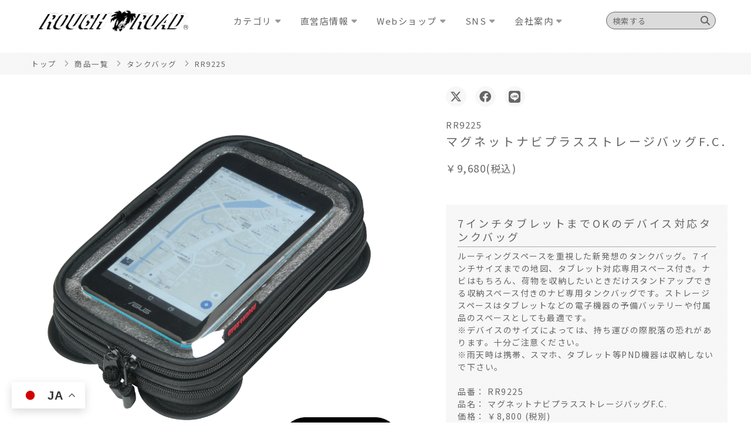

--- FILE ---
content_type: text/html; charset=UTF-8
request_url: https://rough-and-road.co.jp/item/rr9225/
body_size: 20950
content:
<!doctype html>
<html lang="ja" class="no-js">
	<head>
		<meta charset="UTF-8">

		<!-- Google Tag Manager for Kiritachi -->
		<script>(function(w,d,s,l,i){w[l]=w[l]||[];w[l].push({'gtm.start':
		new Date().getTime(),event:'gtm.js'});var f=d.getElementsByTagName(s)[0],
		j=d.createElement(s),dl=l!='dataLayer'?'&l='+l:'';j.async=true;j.src=
		'https://www.googletagmanager.com/gtm.js?id='+i+dl;f.parentNode.insertBefore(j,f);
		})(window,document,'script','dataLayer','GTM-PV3K5PM');</script>
		<!-- End Google Tag Manager -->

		<link href="https://rough-and-road.co.jp/favicon.ico" rel="shortcut icon">
		<!--<link href="https://rough-and-road.co.jp/system/wp-content/themes/html5blank-stable/img/icons/touch.png" rel="apple-touch-icon-precomposed">-->

		

			
																<title>RR9225 マグネットナビプラスストレージバッグF.C. | ラフ＆ロード</title>
								<meta name="description" content="「7インチタブレットまでOKのデバイス対応タンクバッグ」ルーティングスペースを重視した新発想のタンクバッグ。７インチサイズまでの地図、タブレット対応専用スペース付き。ナビはもちろん、荷物を収納したいと...">
				
			

			




			<link href="//www.google-analytics.com" rel="dns-prefetch">

			<meta http-equiv="X-UA-Compatible" content="IE=edge,chrome=1">
			<meta name="viewport" content="width=device-width, initial-scale=1.0">








			<meta name="description" content="">




			<link href="//fonts.googleapis.com/earlyaccess/notosansjapanese.css" rel="stylesheet">
			<script type="text/javascript" src="//ajax.googleapis.com/ajax/libs/jquery/1.8.1/jquery.min.js"></script>
 			<link href="//maxcdn.bootstrapcdn.com/font-awesome/4.7.0/css/font-awesome.min.css" rel="stylesheet" integrity="sha384-wvfXpqpZZVQGK6TAh5PVlGOfQNHSoD2xbE+QkPxCAFlNEevoEH3Sl0sibVcOQVnN" crossorigin="anonymous">
			<link href="https://use.fontawesome.com/releases/v5.6.1/css/all.css" rel="stylesheet">
			<link href="https://use.fontawesome.com/releases/v6.4.2/css/all.css" rel="stylesheet">
			<link href="https://rough-and-road.co.jp/system/wp-content/themes/html5blank-stable/css/base.css?20210901" rel="stylesheet">

			
			<link href="https://fonts.googleapis.com/css2?family=Raleway:wght@300&display=swap" rel="stylesheet">

						<link href="https://rough-and-road.co.jp/system/wp-content/themes/html5blank-stable/css/under-page.css?20210902" rel="stylesheet">
			
		

		<link  rel="stylesheet" href="https://cdn.jsdelivr.net/npm/swiper@8/swiper-bundle.min.css" />
		<script src="https://cdn.jsdelivr.net/npm/swiper@8/swiper-bundle.min.js"></script>

		<!-- Global site tag (gtag.js) - Google Analytics -->
		<script async src="https://www.googletagmanager.com/gtag/js?id=G-JJ31NQ9MTQ"></script>
		<script>
		  window.dataLayer = window.dataLayer || [];
		  function gtag(){dataLayer.push(arguments);}
		  gtag('js', new Date());

		  gtag('config', 'G-JJ31NQ9MTQ');
		</script>

		<meta name='robots' content='max-image-preview:large' />
<script type="text/javascript">
window._wpemojiSettings = {"baseUrl":"https:\/\/s.w.org\/images\/core\/emoji\/14.0.0\/72x72\/","ext":".png","svgUrl":"https:\/\/s.w.org\/images\/core\/emoji\/14.0.0\/svg\/","svgExt":".svg","source":{"concatemoji":"https:\/\/rough-and-road.co.jp\/system\/wp-includes\/js\/wp-emoji-release.min.js?ver=6.2.2"}};
/*! This file is auto-generated */
!function(e,a,t){var n,r,o,i=a.createElement("canvas"),p=i.getContext&&i.getContext("2d");function s(e,t){p.clearRect(0,0,i.width,i.height),p.fillText(e,0,0);e=i.toDataURL();return p.clearRect(0,0,i.width,i.height),p.fillText(t,0,0),e===i.toDataURL()}function c(e){var t=a.createElement("script");t.src=e,t.defer=t.type="text/javascript",a.getElementsByTagName("head")[0].appendChild(t)}for(o=Array("flag","emoji"),t.supports={everything:!0,everythingExceptFlag:!0},r=0;r<o.length;r++)t.supports[o[r]]=function(e){if(p&&p.fillText)switch(p.textBaseline="top",p.font="600 32px Arial",e){case"flag":return s("\ud83c\udff3\ufe0f\u200d\u26a7\ufe0f","\ud83c\udff3\ufe0f\u200b\u26a7\ufe0f")?!1:!s("\ud83c\uddfa\ud83c\uddf3","\ud83c\uddfa\u200b\ud83c\uddf3")&&!s("\ud83c\udff4\udb40\udc67\udb40\udc62\udb40\udc65\udb40\udc6e\udb40\udc67\udb40\udc7f","\ud83c\udff4\u200b\udb40\udc67\u200b\udb40\udc62\u200b\udb40\udc65\u200b\udb40\udc6e\u200b\udb40\udc67\u200b\udb40\udc7f");case"emoji":return!s("\ud83e\udef1\ud83c\udffb\u200d\ud83e\udef2\ud83c\udfff","\ud83e\udef1\ud83c\udffb\u200b\ud83e\udef2\ud83c\udfff")}return!1}(o[r]),t.supports.everything=t.supports.everything&&t.supports[o[r]],"flag"!==o[r]&&(t.supports.everythingExceptFlag=t.supports.everythingExceptFlag&&t.supports[o[r]]);t.supports.everythingExceptFlag=t.supports.everythingExceptFlag&&!t.supports.flag,t.DOMReady=!1,t.readyCallback=function(){t.DOMReady=!0},t.supports.everything||(n=function(){t.readyCallback()},a.addEventListener?(a.addEventListener("DOMContentLoaded",n,!1),e.addEventListener("load",n,!1)):(e.attachEvent("onload",n),a.attachEvent("onreadystatechange",function(){"complete"===a.readyState&&t.readyCallback()})),(e=t.source||{}).concatemoji?c(e.concatemoji):e.wpemoji&&e.twemoji&&(c(e.twemoji),c(e.wpemoji)))}(window,document,window._wpemojiSettings);
</script>
<style type="text/css">
img.wp-smiley,
img.emoji {
	display: inline !important;
	border: none !important;
	box-shadow: none !important;
	height: 1em !important;
	width: 1em !important;
	margin: 0 0.07em !important;
	vertical-align: -0.1em !important;
	background: none !important;
	padding: 0 !important;
}
</style>
	<link rel='stylesheet' id='twentyseventeen-style-css' href='https://rough-and-road.co.jp/system/wp-content/themes/html5blank-stable/style.css?ver=6.2.2' media='all' />
<link rel='stylesheet' id='sbi_styles-css' href='https://rough-and-road.co.jp/system/wp-content/plugins/instagram-feed/css/sbi-styles.min.css?ver=6.2.1' media='all' />
<link rel='stylesheet' id='wp-block-library-css' href='https://rough-and-road.co.jp/system/wp-includes/css/dist/block-library/style.min.css?ver=6.2.2' media='all' />
<link rel='stylesheet' id='classic-theme-styles-css' href='https://rough-and-road.co.jp/system/wp-includes/css/classic-themes.min.css?ver=6.2.2' media='all' />
<style id='global-styles-inline-css' type='text/css'>
body{--wp--preset--color--black: #000000;--wp--preset--color--cyan-bluish-gray: #abb8c3;--wp--preset--color--white: #ffffff;--wp--preset--color--pale-pink: #f78da7;--wp--preset--color--vivid-red: #cf2e2e;--wp--preset--color--luminous-vivid-orange: #ff6900;--wp--preset--color--luminous-vivid-amber: #fcb900;--wp--preset--color--light-green-cyan: #7bdcb5;--wp--preset--color--vivid-green-cyan: #00d084;--wp--preset--color--pale-cyan-blue: #8ed1fc;--wp--preset--color--vivid-cyan-blue: #0693e3;--wp--preset--color--vivid-purple: #9b51e0;--wp--preset--gradient--vivid-cyan-blue-to-vivid-purple: linear-gradient(135deg,rgba(6,147,227,1) 0%,rgb(155,81,224) 100%);--wp--preset--gradient--light-green-cyan-to-vivid-green-cyan: linear-gradient(135deg,rgb(122,220,180) 0%,rgb(0,208,130) 100%);--wp--preset--gradient--luminous-vivid-amber-to-luminous-vivid-orange: linear-gradient(135deg,rgba(252,185,0,1) 0%,rgba(255,105,0,1) 100%);--wp--preset--gradient--luminous-vivid-orange-to-vivid-red: linear-gradient(135deg,rgba(255,105,0,1) 0%,rgb(207,46,46) 100%);--wp--preset--gradient--very-light-gray-to-cyan-bluish-gray: linear-gradient(135deg,rgb(238,238,238) 0%,rgb(169,184,195) 100%);--wp--preset--gradient--cool-to-warm-spectrum: linear-gradient(135deg,rgb(74,234,220) 0%,rgb(151,120,209) 20%,rgb(207,42,186) 40%,rgb(238,44,130) 60%,rgb(251,105,98) 80%,rgb(254,248,76) 100%);--wp--preset--gradient--blush-light-purple: linear-gradient(135deg,rgb(255,206,236) 0%,rgb(152,150,240) 100%);--wp--preset--gradient--blush-bordeaux: linear-gradient(135deg,rgb(254,205,165) 0%,rgb(254,45,45) 50%,rgb(107,0,62) 100%);--wp--preset--gradient--luminous-dusk: linear-gradient(135deg,rgb(255,203,112) 0%,rgb(199,81,192) 50%,rgb(65,88,208) 100%);--wp--preset--gradient--pale-ocean: linear-gradient(135deg,rgb(255,245,203) 0%,rgb(182,227,212) 50%,rgb(51,167,181) 100%);--wp--preset--gradient--electric-grass: linear-gradient(135deg,rgb(202,248,128) 0%,rgb(113,206,126) 100%);--wp--preset--gradient--midnight: linear-gradient(135deg,rgb(2,3,129) 0%,rgb(40,116,252) 100%);--wp--preset--duotone--dark-grayscale: url('#wp-duotone-dark-grayscale');--wp--preset--duotone--grayscale: url('#wp-duotone-grayscale');--wp--preset--duotone--purple-yellow: url('#wp-duotone-purple-yellow');--wp--preset--duotone--blue-red: url('#wp-duotone-blue-red');--wp--preset--duotone--midnight: url('#wp-duotone-midnight');--wp--preset--duotone--magenta-yellow: url('#wp-duotone-magenta-yellow');--wp--preset--duotone--purple-green: url('#wp-duotone-purple-green');--wp--preset--duotone--blue-orange: url('#wp-duotone-blue-orange');--wp--preset--font-size--small: 13px;--wp--preset--font-size--medium: 20px;--wp--preset--font-size--large: 36px;--wp--preset--font-size--x-large: 42px;--wp--preset--spacing--20: 0.44rem;--wp--preset--spacing--30: 0.67rem;--wp--preset--spacing--40: 1rem;--wp--preset--spacing--50: 1.5rem;--wp--preset--spacing--60: 2.25rem;--wp--preset--spacing--70: 3.38rem;--wp--preset--spacing--80: 5.06rem;--wp--preset--shadow--natural: 6px 6px 9px rgba(0, 0, 0, 0.2);--wp--preset--shadow--deep: 12px 12px 50px rgba(0, 0, 0, 0.4);--wp--preset--shadow--sharp: 6px 6px 0px rgba(0, 0, 0, 0.2);--wp--preset--shadow--outlined: 6px 6px 0px -3px rgba(255, 255, 255, 1), 6px 6px rgba(0, 0, 0, 1);--wp--preset--shadow--crisp: 6px 6px 0px rgba(0, 0, 0, 1);}:where(.is-layout-flex){gap: 0.5em;}body .is-layout-flow > .alignleft{float: left;margin-inline-start: 0;margin-inline-end: 2em;}body .is-layout-flow > .alignright{float: right;margin-inline-start: 2em;margin-inline-end: 0;}body .is-layout-flow > .aligncenter{margin-left: auto !important;margin-right: auto !important;}body .is-layout-constrained > .alignleft{float: left;margin-inline-start: 0;margin-inline-end: 2em;}body .is-layout-constrained > .alignright{float: right;margin-inline-start: 2em;margin-inline-end: 0;}body .is-layout-constrained > .aligncenter{margin-left: auto !important;margin-right: auto !important;}body .is-layout-constrained > :where(:not(.alignleft):not(.alignright):not(.alignfull)){max-width: var(--wp--style--global--content-size);margin-left: auto !important;margin-right: auto !important;}body .is-layout-constrained > .alignwide{max-width: var(--wp--style--global--wide-size);}body .is-layout-flex{display: flex;}body .is-layout-flex{flex-wrap: wrap;align-items: center;}body .is-layout-flex > *{margin: 0;}:where(.wp-block-columns.is-layout-flex){gap: 2em;}.has-black-color{color: var(--wp--preset--color--black) !important;}.has-cyan-bluish-gray-color{color: var(--wp--preset--color--cyan-bluish-gray) !important;}.has-white-color{color: var(--wp--preset--color--white) !important;}.has-pale-pink-color{color: var(--wp--preset--color--pale-pink) !important;}.has-vivid-red-color{color: var(--wp--preset--color--vivid-red) !important;}.has-luminous-vivid-orange-color{color: var(--wp--preset--color--luminous-vivid-orange) !important;}.has-luminous-vivid-amber-color{color: var(--wp--preset--color--luminous-vivid-amber) !important;}.has-light-green-cyan-color{color: var(--wp--preset--color--light-green-cyan) !important;}.has-vivid-green-cyan-color{color: var(--wp--preset--color--vivid-green-cyan) !important;}.has-pale-cyan-blue-color{color: var(--wp--preset--color--pale-cyan-blue) !important;}.has-vivid-cyan-blue-color{color: var(--wp--preset--color--vivid-cyan-blue) !important;}.has-vivid-purple-color{color: var(--wp--preset--color--vivid-purple) !important;}.has-black-background-color{background-color: var(--wp--preset--color--black) !important;}.has-cyan-bluish-gray-background-color{background-color: var(--wp--preset--color--cyan-bluish-gray) !important;}.has-white-background-color{background-color: var(--wp--preset--color--white) !important;}.has-pale-pink-background-color{background-color: var(--wp--preset--color--pale-pink) !important;}.has-vivid-red-background-color{background-color: var(--wp--preset--color--vivid-red) !important;}.has-luminous-vivid-orange-background-color{background-color: var(--wp--preset--color--luminous-vivid-orange) !important;}.has-luminous-vivid-amber-background-color{background-color: var(--wp--preset--color--luminous-vivid-amber) !important;}.has-light-green-cyan-background-color{background-color: var(--wp--preset--color--light-green-cyan) !important;}.has-vivid-green-cyan-background-color{background-color: var(--wp--preset--color--vivid-green-cyan) !important;}.has-pale-cyan-blue-background-color{background-color: var(--wp--preset--color--pale-cyan-blue) !important;}.has-vivid-cyan-blue-background-color{background-color: var(--wp--preset--color--vivid-cyan-blue) !important;}.has-vivid-purple-background-color{background-color: var(--wp--preset--color--vivid-purple) !important;}.has-black-border-color{border-color: var(--wp--preset--color--black) !important;}.has-cyan-bluish-gray-border-color{border-color: var(--wp--preset--color--cyan-bluish-gray) !important;}.has-white-border-color{border-color: var(--wp--preset--color--white) !important;}.has-pale-pink-border-color{border-color: var(--wp--preset--color--pale-pink) !important;}.has-vivid-red-border-color{border-color: var(--wp--preset--color--vivid-red) !important;}.has-luminous-vivid-orange-border-color{border-color: var(--wp--preset--color--luminous-vivid-orange) !important;}.has-luminous-vivid-amber-border-color{border-color: var(--wp--preset--color--luminous-vivid-amber) !important;}.has-light-green-cyan-border-color{border-color: var(--wp--preset--color--light-green-cyan) !important;}.has-vivid-green-cyan-border-color{border-color: var(--wp--preset--color--vivid-green-cyan) !important;}.has-pale-cyan-blue-border-color{border-color: var(--wp--preset--color--pale-cyan-blue) !important;}.has-vivid-cyan-blue-border-color{border-color: var(--wp--preset--color--vivid-cyan-blue) !important;}.has-vivid-purple-border-color{border-color: var(--wp--preset--color--vivid-purple) !important;}.has-vivid-cyan-blue-to-vivid-purple-gradient-background{background: var(--wp--preset--gradient--vivid-cyan-blue-to-vivid-purple) !important;}.has-light-green-cyan-to-vivid-green-cyan-gradient-background{background: var(--wp--preset--gradient--light-green-cyan-to-vivid-green-cyan) !important;}.has-luminous-vivid-amber-to-luminous-vivid-orange-gradient-background{background: var(--wp--preset--gradient--luminous-vivid-amber-to-luminous-vivid-orange) !important;}.has-luminous-vivid-orange-to-vivid-red-gradient-background{background: var(--wp--preset--gradient--luminous-vivid-orange-to-vivid-red) !important;}.has-very-light-gray-to-cyan-bluish-gray-gradient-background{background: var(--wp--preset--gradient--very-light-gray-to-cyan-bluish-gray) !important;}.has-cool-to-warm-spectrum-gradient-background{background: var(--wp--preset--gradient--cool-to-warm-spectrum) !important;}.has-blush-light-purple-gradient-background{background: var(--wp--preset--gradient--blush-light-purple) !important;}.has-blush-bordeaux-gradient-background{background: var(--wp--preset--gradient--blush-bordeaux) !important;}.has-luminous-dusk-gradient-background{background: var(--wp--preset--gradient--luminous-dusk) !important;}.has-pale-ocean-gradient-background{background: var(--wp--preset--gradient--pale-ocean) !important;}.has-electric-grass-gradient-background{background: var(--wp--preset--gradient--electric-grass) !important;}.has-midnight-gradient-background{background: var(--wp--preset--gradient--midnight) !important;}.has-small-font-size{font-size: var(--wp--preset--font-size--small) !important;}.has-medium-font-size{font-size: var(--wp--preset--font-size--medium) !important;}.has-large-font-size{font-size: var(--wp--preset--font-size--large) !important;}.has-x-large-font-size{font-size: var(--wp--preset--font-size--x-large) !important;}
.wp-block-navigation a:where(:not(.wp-element-button)){color: inherit;}
:where(.wp-block-columns.is-layout-flex){gap: 2em;}
.wp-block-pullquote{font-size: 1.5em;line-height: 1.6;}
</style>
<link rel='stylesheet' id='seed-social-css' href='https://rough-and-road.co.jp/system/wp-content/plugins/seed-social/style.css?ver=2021.02' media='all' />
<link rel='stylesheet' id='sm-style-css' href='https://rough-and-road.co.jp/system/wp-content/plugins/wp-show-more/wpsm-style.css?ver=6.2.2' media='all' />
<link rel='stylesheet' id='normalize-css' href='https://rough-and-road.co.jp/system/wp-content/themes/html5blank-stable/normalize.css?ver=1.0' media='all' />
<link rel='stylesheet' id='html5blank-css' href='https://rough-and-road.co.jp/system/wp-content/themes/html5blank-stable/style.css?ver=1.0' media='all' />
<script type='text/javascript' src='https://rough-and-road.co.jp/system/wp-content/themes/html5blank-stable/js/lib/conditionizr-4.3.0.min.js?ver=4.3.0' id='conditionizr-js'></script>
<script type='text/javascript' src='https://rough-and-road.co.jp/system/wp-content/themes/html5blank-stable/js/lib/modernizr-2.7.1.min.js?ver=2.7.1' id='modernizr-js'></script>
<link rel="https://api.w.org/" href="https://rough-and-road.co.jp/wp-json/" /><link rel="alternate" type="application/json" href="https://rough-and-road.co.jp/wp-json/wp/v2/item/4230" /><link rel="alternate" type="application/json+oembed" href="https://rough-and-road.co.jp/wp-json/oembed/1.0/embed?url=https%3A%2F%2Frough-and-road.co.jp%2Fitem%2Frr9225%2F" />
<link rel="alternate" type="text/xml+oembed" href="https://rough-and-road.co.jp/wp-json/oembed/1.0/embed?url=https%3A%2F%2Frough-and-road.co.jp%2Fitem%2Frr9225%2F&#038;format=xml" />
	</head>

	<body class="item-template-default single single-item postid-4230 rr9225">
		<!-- Google Tag Manager (noscript) for Kiritachi -->
		<noscript><iframe src="https://www.googletagmanager.com/ns.html?id=GTM-PV3K5PM"
		height="0" width="0" style="display:none;visibility:hidden"></iframe></noscript>
		<!-- End Google Tag Manager (noscript) -->

		
			<header class="header clear onScroll" role="banner">
				<!-- 				<div class="in_head w1200"> -->
				<div class="in_head ">

					<div class="logoArea">
						<a href="/">
														<img src="/img/site_logo-3.png" alt="株式会社ラフアンドロードスポーツのロゴ画像"/>
						</a>
					</div>

					<nav class="nav" role="navigation">
						<ul>
							
							<li>
								<span>カテゴリ</span>

								<div class="child">

																		<div class="child_wrapper">
																				<div class="title"><strong><div style="color:#000;  font-weight:600;">注目のラインナップ</div></strong></div>
																				<ul>
																																	<li ><a href="https://rough-and-road.co.jp/original/new_arrivals/" target="_blank"><strong>NEW ARRIVAL</strong></a></li>
																																												<li><a href=""><br></a></li>
																																												<li ><a href="https://rough-and-road.co.jp/original/2025-26-fall-winter-collection/" target="_blank">2025-26 FALL WINTER</a></li>
																																												<li ><a href="https://rough-and-road.co.jp/original/primaloft_products/" target="_blank">PRIMALOFT®×ROUGH＆ROAD</a></li>
																																												<li ><a href="https://rough-and-road.co.jp/original/rain_gear_24/" target="_blank">RAIN GEAR</a></li>
																																												<li ><a href="https://rough-and-road.co.jp/original/adventure_products/" target="_blank">ADVENTURE</a></li>
																																												<li ><a href="https://rough-and-road.co.jp/original/outdoor/" target="_blank">OUTDOOR</a></li>
																																												<li ><a href="https://rough-and-road.co.jp/original/handle_cover4/" target="_blank">HANDLE COVER</a></li>
																																												<li><a href=""><br></a></li>
																																												<li ><a href="https://rough-and-road.co.jp/2023_event/" target="_blank">イベント情報</a></li>
																																</ul>
									</div>
																		<div class="child_wrapper">
																				<div class="title"><a href="https://rough-and-road.co.jp/items/touring_gear/"><div style="color:#000;">ツーリングギア</div></a></div>
																				<ul>
																																	<li ><a href="https://rough-and-road.co.jp/items/touring_gear/jacket/" target="_blank">ジャケット</a></li>
																																												<li ><a href="https://rough-and-road.co.jp/items/touring_gear/pants/" target="_blank">パンツ</a></li>
																																												<li ><a href="https://rough-and-road.co.jp/items/touring_gear/glove/" target="_blank">グローブ</a></li>
																																												<li ><a href="https://rough-and-road.co.jp/original/bag-index/" target="_blank">バッグ</a></li>
																																												<li><a href="/items/touring_gear/inner/">インナー・アンダー</a></li>
																																												<li ><a href="https://rough-and-road.co.jp/items/touring_gear/rain_gear/" target="_blank">レインギア</a></li>
																																												<li ><a href="https://rough-and-road.co.jp/items/touring_gear/big_size/" target="_blank">大きいサイズ</a></li>
																																												<li><a href="/original/footwear/">フットウェア</a></li>
																																												<li><a href="/items/touring_gear/eye_wear/">アイウェア</a></li>
																																												<li ><a href="https://rough-and-road.co.jp/original/protector/" target="_blank">プロテクター</a></li>
																																												<li ><a href="https://rough-and-road.co.jp/items/touring_gear/cool_goods/" target="_blank">清涼GOODS</a></li>
																																												<li><a href="/items/touring_gear/coldprotection_goods/">防寒GOODS</a></li>
																																												<li><a href="/items/touring_gear/dustproof_goods/">防塵GOODS</a></li>
																																												<li><a href="/items/touring_gear/accessories/">アクセサリー・他</a></li>
																																												<li ><a href="https://rough-and-road.co.jp/items/touring_gear/womens/" target="_blank">Women's / ウィメンズ</a></li>
																																												<li ><a href="https://rough-and-road.co.jp/items/touring_gear/t-shirt/" target="_blank">Tシャツ</a></li>
																																												<li><a href=""><br></a></li>
																																												<li ><a href="https://rough-and-road.co.jp/size-chart/" target="_blank">[サイズチャート]</a></li>
																																</ul>
									</div>
																		<div class="child_wrapper">
																				<div class="title"><a href="https://rough-and-road.co.jp/original/outdoor/"><div style="color:#000;">アウトドア</div></a></div>
																				<ul>
																																	<li><a href="/items/outdoor/tent/">テント</a></li>
																																												<li><a href="/items/outdoor/sleeping/">シュラフ</a></li>
																																												<li><a href="/items/outdoor/shoes/">シューズ</a></li>
																																												<li><a href="/items/outdoor/seat/">シート</a></li>
																																												<li ><a href="https://rough-and-road.co.jp/items/outdoor/fire/" target="_blank">焚き火台</a></li>
																																												<li ><a href="https://rough-and-road.co.jp/items/outdoor/cooking/" target="_blank">鉄板・焼き網・その他</a></li>
																																												<li ><a href="https://rough-and-road.co.jp/items/outdoor/bag_accessory/" target="_blank">バッグ・アクセサリー</a></li>
																																</ul>
									</div>
																		<div class="child_wrapper">
																				<div class="title"><a href="https://rough-and-road.co.jp/original/hard-parts-link/"><div style="color:#000;">ハードパーツ</div></a></div>
																				<ul>
																																	<li ><a href="https://rough-and-road.co.jp/original/hard-parts-link/" target="_blank">商品INDEX</a></li>
																																												<li><a href="/items/hard_parts/loading_tools/">積載ツール</a></li>
																																												<li ><a href="https://rough-and-road.co.jp/original/handle-parts/" target="_blank">ハンドル周り</a></li>
																																												<li><a href="/items/hard_parts/intake_exhaust_system/">吸排気系</a></li>
																																												<li><a href="/items/hard_parts/exterior/">外装</a></li>
																																												<li><a href="/items/hard_parts/brake/">ブレーキ</a></li>
																																												<li><a href="/items/hard_parts/electrical/">電装・駆動系</a></li>
																																												<li><a href="/original/maintenance-index/">メンテナンス</a></li>
																																												<li><a href="/original/hard-parts-link/#tittle8">車種別INDEX</a></li>
																																</ul>
									</div>
																		<div class="child_wrapper">
																				<div class="title"><a href="https://rough-and-road.co.jp/original/offroad_brand/"><div style="color:#000;">オフロード</div></a></div>
																				<ul>
																																	<li ><a href="https://rough-and-road.co.jp/original/offroad_brand/" target="_blank">ブランド紹介</a></li>
																																												<li ><a href="https://rough-and-road.co.jp/original/acerbis_index/" target="_blank">ACERBIS</a></li>
																																												<li ><a href="https://rough-and-road.co.jp/original/x-grip/" target="_blank">X-GRIP</a></li>
																																												<li ><a href="https://rough-and-road.co.jp/original/aworkx/" target="_blank">AWORKX </a></li>
																																												<li ><a href="https://rough-and-road.co.jp/original/progrip/" target="_blank">PROGRIP</a></li>
																																												<li ><a href="https://rough-and-road.co.jp/items/offroad/rsv/" target="_blank">R.S.V.</a></li>
																																												<li ><a href="https://rough-and-road.co.jp/items/offroad/proskillparts/" target="_blank">ProSKILLParts</a></li>
																																												<li ><a href="https://rough-and-road.co.jp/original/clake/" target="_blank">CLAKE</a></li>
																																												<li ><a href="https://rough-and-road.co.jp/items/offroad/slingfast/" target="_blank">SLING FAST</a></li>
																																												<li ><a href="https://rough-and-road.co.jp/original/kite/" target="_blank">Kite</a></li>
																																												<li ><a href="https://rough-and-road.co.jp/items/offroad/cycra/" target="_blank">CYCRA</a></li>
																																												<li ><a href="https://rough-and-road.co.jp/items/offroad/cycle-am/" target="_blank">CYCLE-AM</a></li>
																																												<li ><a href="https://rough-and-road.co.jp/items/offroad/proline/" target="_blank">PROLINE</a></li>
																																												<li ><a href="https://rough-and-road.co.jp/items/offroad/power_off/" target="_blank">POWER</a></li>
																																												<li ><a href="https://rough-and-road.co.jp/items/offroad/rally/" target="_blank">RALLY</a></li>
																																												<li ><a href="https://rough-and-road.co.jp/original/onegripper/" target="_blank">＃1GRIPPER</a></li>
																																												<li ><a href="https://rough-and-road.co.jp/items/offroad/ims/" target="_blank">IMS</a></li>
																																												<li ><a href="https://rough-and-road.co.jp/items/offroad/trail-tech/" target="_blank">TRAIL TECH</a></li>
																																</ul>
									</div>
									
								</div>

							</li>

							
							<li>
								<span>直営店情報</span>

								<div class="child">

																		<div class="child_wrapper">
																				<ul>
																																	<li ><a href="https://rough-and-road.co.jp/shop/" target="_blank">直営店情報</a></li>
																																												<li ><a href="https://rough-and-road.co.jp/2401_eigyou/" target="_blank">直営店イベント・定休日</a></li>
																																												<li ><a href="https://rough-and-road.co.jp/shop/rough_yokohama/" target="_blank">横浜店アクセス</a></li>
																																												<li ><a href="https://rough-and-road.co.jp/shop/rough_kawasaki/" target="_blank">川崎店アクセス</a></li>
																																												<li ><a href="https://rough-and-road.co.jp/mapinfo/" target="_blank">全国取扱店MAP</a></li>
																																												<li ><a href="https://rough-and-road.co.jp/shop/rr_personalrights/" target="_blank">お客様対応方針</a></li>
																																</ul>
									</div>
									
								</div>

							</li>

							
							<li>
								<span>Webショップ</span>

								<div class="child">

																		<div class="child_wrapper">
																				<ul>
																																	<li ><a href="https://www.rakuten.co.jp/rough-and-road/index.html" target="_blank">楽天市場店</a></li>
																																												<li ><a href="https://store.shopping.yahoo.co.jp/roughandroad-outlet/" target="_blank">Yahoo店</a></li>
																																												<li ><a href="https://mercari-shops.com/shops/uv9ZqfRnD48F95tF8y9gdd" target="_blank">メルカリ直販店</a></li>
																																</ul>
									</div>
									
								</div>

							</li>

							
							<li>
								<span>SNS</span>

								<div class="child">

																		<div class="child_wrapper">
																				<div class="title">公式SNS</div>
																				<ul>
																																	<li ><a href="https://twitter.com/RR_PR" target="_blank">X(Twitter)</a></li>
																																												<li ><a href="https://www.facebook.com/RoughRoad-Sports-103662145025351" target="_blank">Facebook</a></li>
																																												<li ><a href="https://www.youtube.com/user/RRBLOG" target="_blank">YouTube</a></li>
																																</ul>
									</div>
																		<div class="child_wrapper">
																				<div class="title">MOTTOラフロ</div>
																				<ul>
																																	<li ><a href="https://twitter.com/MOTTO_roughro" target="_blank">X(Twitter)</a></li>
																																												<li ><a href="https://www.rough-and-road.co.jp/motto-roughro/" target="_blank">WEBマガジン</a></li>
																																												<li ><a href="https://www.youtube.com/channel/UC1gZ3yH129_zyBjOIfTQ-uQ" target="_blank">YouTube</a></li>
																																</ul>
									</div>
																		<div class="child_wrapper">
																				<div class="title">INSTAGRAM</div>
																				<ul>
																																	<li ><a href="https://www.instagram.com/rough_and_road.official/" target="_blank">公式アカウント</a></li>
																																												<li ><a href="https://www.instagram.com/rough.and.road.style/" target="_blank">スタイル発信</a></li>
																																</ul>
									</div>
									
								</div>

							</li>

							
							<li>
								<span>会社案内</span>

								<div class="child">

																		<div class="child_wrapper">
																				<ul>
																																	<li ><a href="https://rough-and-road.co.jp/company/" target="_blank">会社概要</a></li>
																																												<li ><a href="https://rough-and-road.co.jp/original/our_brand/" target="_blank">ブランド</a></li>
																																												<li ><a href="https://rough-and-road.co.jp/system/add/history/" target="_blank">ヒストリー</a></li>
																																												<li ><a href="https://rough-and-road.co.jp/catalog/" target="_blank">カタログのご案内</a></li>
																																												<li ><a href="https://rough-and-road.co.jp/add/roughandroad_saiyou/" target="_blank">採用情報</a></li>
																																												<li ><a href="https://rough-and-road.co.jp/shop/rr_personalrights/" target="_blank">お客様対応方針</a></li>
																																												<li ><a href="https://rough-and-road.co.jp/company/recruit_suppliers/" target="_blank">お取引先様 新規募集<div style="margin-top: -5px; font-size:14px;"><small>New Business partners</small></div></a></li>
																																												<li ><a href="https://rough-and-road.co.jp/add/sdgs/" target="_blank">SDGs</a></li>
																																</ul>
									</div>
									
								</div>

							</li>

													</ul>
					</nav>
					<div class="search-box">
						<form method="get" id="search" action="https://rough-and-road.co.jp/">
							<input type="text" name="s" id="search-input" value="" placeholder="検索する" />
							<input type="hidden" value="item" name="post_type" id="post_type">
							<button type="submit" accesskey="f" class="search-btn"><i class="fa fa-search" aria-hidden="true"></i></button>
						</form>
					</div>
				<div class="trigger"><p><span></span></p></div>
				</div>



			</header>
<script>
	$(function(){
		$("body.home header").removeClass("onScroll");
	});
</script>
		<link rel="stylesheet" type="text/css" href="https://rough-and-road.co.jp/system/wp-content/themes/html5blank-stable/css/single-item_detail.css?20211016"/>
<link rel="stylesheet" href="https://cdn.jsdelivr.net/gh/fancyapps/fancybox@3.5.7/dist/jquery.fancybox.min.css" />
<script src="https://rough-and-road.co.jp/system/wp-content/themes/html5blank-stable/js/slick.min.js"></script>
<script src="https://rough-and-road.co.jp/system/wp-content/themes/html5blank-stable/js/lightbox.min.js" type="text/javascript"></script>
<link rel="stylesheet" type="text/css" href="https://rough-and-road.co.jp/system/wp-content/themes/html5blank-stable/css/slick.css"/>
<link rel="stylesheet" type="text/css" href="https://rough-and-road.co.jp/system/wp-content/themes/html5blank-stable/css/slick-theme.css"/>
<link href="https://rough-and-road.co.jp/system/wp-content/themes/html5blank-stable/css/lightbox.css" rel="stylesheet">


	
	<article>

	





<!-- 		<section class="breadcrumbs"> -->
<!-- 			<ul class="w1200" style="background-image: url(https://rough-and-road.co.jp/system/wp-content/themes/html5blank-stable/img/strip_bk20.png);"> -->
		<section class="breadcrumbs" style="background-image: url(https://rough-and-road.co.jp/system/wp-content/themes/html5blank-stable/img/strip_bk20.png);">
			<ul class="w1200">
				<li><a href="/"><span>トップ</span></a></li>
				<li><a href="/item/"><span>商品一覧</span></a></li>

				
				
														<li><a href="https://rough-and-road.co.jp/items/touring_gear/bag/tankbag/"><span>タンクバッグ</span></a></li>
				


				<li><p><span>RR9225</span></p></li>
			</ul>
		</section>


		<section class="item_detail_page w1200">

			<div class="swiper">

				<ul class="swiper-wrapper">
											<li class="swiper-slide">
							<a href="/img/rr9225_top.jpg" data-fancybox="group">
								<img src="/img/rr9225_top.jpg">
								<div class="cap"><span>RR9225　マグネットナビプラスストレージバッグF.C.</span></div>
							</a>
						</li>
										<li class="swiper-slide">
							<a href="/img/2016SS_BAG_RR9225_size.jpg" data-fancybox="group">
								<img src="/img/2016SS_BAG_RR9225_size.jpg">
								<div class="cap"><span>サイズ</span></div>
							</a>
						</li>
										<li class="swiper-slide">
							<a href="/img/2016SS_BAG_RR9225_9225_up1.jpg" data-fancybox="group">
								<img src="/img/2016SS_BAG_RR9225_9225_up1.jpg">
								<div class="cap"><span>ストレージスペースは使う時だけスタンドアップ可能</span></div>
							</a>
						</li>
										<li class="swiper-slide">
							<a href="/img/2016SS_BAG_RR9225_9225_st.jpg" data-fancybox="group">
								<img src="/img/2016SS_BAG_RR9225_9225_st.jpg">
								<div class="cap"><span>ストレージスペースには予備バッテリー等収納可能 （容量：ナビスペース0.5リットル＋ストレージスペース3リットル）</span></div>
							</a>
						</li>
										<li class="swiper-slide">
							<a href="/img/2016SS_BAG_RR9225_9225_air.jpg" data-fancybox="group">
								<img src="/img/2016SS_BAG_RR9225_9225_air.jpg">
								<div class="cap"><span>エアダクト採用でデバイスの蓄熱を軽減 / ストレージスペースへの 貫通穴でケーブル類も通せます</span></div>
							</a>
						</li>
										<li class="swiper-slide">
							<a href="/img/2016SS_BAG_RR9225_9225_at.jpg" data-fancybox="group">
								<img src="/img/2016SS_BAG_RR9225_9225_at.jpg">
								<div class="cap"><span>F.C.システム ： 着脱式のマグネットフラップはオプションのRR9968 エクステンションアタッチメントに変更可。吸盤式としても利用可能。</span></div>
							</a>
						</li>
										<li class="swiper-slide">
							<a href="/img/2016SS_BAG_RR9225_9225_rain.jpg" data-fancybox="group">
								<img src="/img/2016SS_BAG_RR9225_9225_rain.jpg">
								<div class="cap"><span>トップクリアレインカバー標準装備</span></div>
							</a>
						</li>
										<li class="swiper-slide">
							<a href="/img/2016SS_BAG_RR9225_9225_belt.jpg" data-fancybox="group">
								<img src="/img/2016SS_BAG_RR9225_9225_belt.jpg">
								<div class="cap"><span>飛散防止ベルト標準装備</span></div>
							</a>
						</li>
										<li class="swiper-slide">
							<a href="/img/2016SS_BAG_RR9225_9225_img.jpg" data-fancybox="group">
								<img src="/img/2016SS_BAG_RR9225_9225_img.jpg">
								<div class="cap"><span></span></div>
							</a>
						</li>
								</ul>
				<div class="swiper-pagination"></div>
			  <!-- <div class="swiper-button-prev"></div>
			  <div class="swiper-button-next"></div> -->
							</div>

									<style>
						.swiper-pagination-bullet:nth-child(1){
							background-image:url('/img/rr9225_top.jpg');
						}
					</style>
									<style>
						.swiper-pagination-bullet:nth-child(2){
							background-image:url('/img/2016SS_BAG_RR9225_size.jpg');
						}
					</style>
									<style>
						.swiper-pagination-bullet:nth-child(3){
							background-image:url('/img/2016SS_BAG_RR9225_9225_up1.jpg');
						}
					</style>
									<style>
						.swiper-pagination-bullet:nth-child(4){
							background-image:url('/img/2016SS_BAG_RR9225_9225_st.jpg');
						}
					</style>
									<style>
						.swiper-pagination-bullet:nth-child(5){
							background-image:url('/img/2016SS_BAG_RR9225_9225_air.jpg');
						}
					</style>
									<style>
						.swiper-pagination-bullet:nth-child(6){
							background-image:url('/img/2016SS_BAG_RR9225_9225_at.jpg');
						}
					</style>
									<style>
						.swiper-pagination-bullet:nth-child(7){
							background-image:url('/img/2016SS_BAG_RR9225_9225_rain.jpg');
						}
					</style>
									<style>
						.swiper-pagination-bullet:nth-child(8){
							background-image:url('/img/2016SS_BAG_RR9225_9225_belt.jpg');
						}
					</style>
									<style>
						.swiper-pagination-bullet:nth-child(9){
							background-image:url('/img/2016SS_BAG_RR9225_9225_img.jpg');
						}
					</style>
				



			<div class="itemInfoArea">

								<div class="itemInfoHeadArea no">
				

					
															<div class="snsArea">
																					<a href="https://twitter.com/share?url=https://rough-and-road.co.jp/item/rr9225/" target="_blank"><i class="fa-brands fa-x-twitter" aria-hidden="true"></i></a>
																																																																												<a href="https://www.facebook.com/sharer/sharer.php?u=https://rough-and-road.co.jp/item/rr9225/" target="_blank"><i class="fab fa-facebook" aria-hidden="true"></i></a>
																																																	<a href="https://social-plugins.line.me/lineit/share?url=https://rough-and-road.co.jp/item/rr9225/" target="_blank"><i class="fab fa-line" aria-hidden="true"></i></a>
																		</div>
					
				</div>



				<div class="itemNumArea">
					<p>RR9225</p>
				</div>

				<div class="h1Area">
					<h1>マグネットナビプラスストレージバッグF.C.</h1>
				</div>

				<div class="itemPayArea">
										<p>￥9,680(税込)</p>
				</div>

				<div class="textBox" style="background-image: url(https://rough-and-road.co.jp/system/wp-content/themes/html5blank-stable/img/strip_bk20.png);">
					<div class="readArea">
						<h2>7インチタブレットまでOKのデバイス対応タンクバッグ</h2>
					</div>
					<div class="textArea">
						ルーティングスペースを重視した新発想のタンクバッグ。７インチサイズまでの地図、タブレット対応専用スペース付き。ナビはもちろん、荷物を収納したいときだけスタンドアップできる収納スペース付きのナビ専用タンクバッグです。ストレージスペースはタブレットなどの電子機器の予備バッテリーや付属品のスペースとしても最適です。<br />
※デバイスのサイズによっては、持ち運びの際脱落の恐れがあります。十分ご注意ください。<br />
※雨天時は携帯、スマホ、タブレット等PND機器は収納しないで下さい。<br />
<br />
品番： RR9225<br />
品名： マグネットナビプラスストレージバッグF.C.<br />
価格： ￥8,800 (税別)<br />
COLOR： ブラック<br />
容量： ナビスペース0.5L　ストレージスペース3L<br />
SIZE： W15×D23×H4.5⇔10.5cm<br />
					</div>
				</div>



					<div class="zaikoFlag">
						<p class="title">■ 在庫状況</p>
												<p class="read">販売終了</p>
											</div>





				<div class="zaikoArea">

										<div class="zaikoLoops">

							<h3>カラー</h3>
							<ul>
															<li>
									<p class="name">ブラック</p>
																			<p class="data type4">完売</p>
																	</li>
														</ul>

						</div>
						
					<style>
					.item_detail_page .zaikoArea .zaikoLoops li .name{
						background-image: url(https://rough-and-road.co.jp/system/wp-content/themes/html5blank-stable/img/strip_bk20.png);
					}
					</style>
					<div class="bottom_read">※在庫状況はタイミングによって反映されない場合もございます。</div>
				</div>







				<div class="btnArea_box">
								<p class="title">■ Web shop</p>
				<div class="btnArea btn_clum3 ">


																		<div class="btn btn1">
								<a class="web" href="https://store.shopping.yahoo.co.jp/roughandroad-outlet/rr9225bk.html" target="_blank">
																													<img src="/img/logo_y.jpg">
																	</a>
							</div>
							<style>
							.item_detail_page .btnArea .btn.btn1 a{
								background-color: ;
								border: solid 1px ;
								color: #fff;
							}
							</style>
											
																		<div class="btn btn2">
								<a class="web" href="https://item.rakuten.co.jp/rough-and-road/rr9225/" target="_blank">
																													<img src="/img/logo_r.jpg">
																	</a>
							</div>
							<style>
							.item_detail_page .btnArea .btn.btn2 a{
								background-color: #ffffff;
								border: solid 1px ;
								color: #fff;
							}
							</style>
											
																		<div class="btn btn3">
								<a class="web" href="https://www.amazon.co.jp/dp/B01BKDC2QA" target="_blank">
																													<img src="/img/logo_a.jpg">
																	</a>
							</div>
							<style>
							.item_detail_page .btnArea .btn.btn3 a{
								background-color: #ffffff;
								border: solid 1px ;
								color: #fff;
							}
							</style>
											
					
				</div>
				</div>











				<div class="janArea" style="background-image: url(https://rough-and-road.co.jp/system/wp-content/themes/html5blank-stable/img/strip_bk20.png);">
					<div class="h2Area"><h2>JANコード</h2><p class="jan_tr"></p></div>
					<ul>
												<li>
							<div class="clum clum1">カラー</div>
							<div class="clum clum2">品番</div>
							<div class="clum clum3">JANコード</div>
						</li>
												<li>
							<div class="clum clum1">ブラック</div>
							<div class="clum clum2">RR9225BK</div>
							<div class="clum clum3">4580332567748</div>
						</li>
											</ul>
				</div>

				<script>
				$(function(){
				  $('.item_detail_page .janArea .h2Area .jan_tr').click(function(){
						if( $(this).parents('.janArea').hasClass('on') ){
							$(this).parents('.janArea').removeClass('on');
							$('.item_detail_page .janArea ul').slideToggle();
						}else{
							$(this).parents('.janArea').addClass('on');
							$('.item_detail_page .janArea ul').slideToggle();
						}
				  });
				});
				</script>




				<div class="csvDL csvDL_top">
										<form action = "https://rough-and-road.co.jp/item/rr9225/" method = "post">
						<input type="hidden" name="csvdata" value="csvdata">
						<div class="submitBtn">
							<input type="submit" name="submit" value="商品データをダウンロード" />
						</div>
					</form>
				</div>



				<div class="csvDL">
										<form action = "https://rough-and-road.co.jp/item/rr9225/" method = "post">
						<input type="hidden" name="csvdata" value="jan">
						<div class="submitBtn">
							<input type="submit" name="submit" value="JANコードをダウンロード" />
						</div>
					</form>
				</div>



			</div>









			




							<div class="addArea">
					<div class="h2Area"><h2>OTHER INFORMATION</h2></div>
						<div class="textArea">
							<iframe width="350" height="197" src="//www.youtube.com/embed/K4O4Xp2WYKE?rel=0" frameborder="0" allowfullscreen></iframe><br />
<br />
機能<br />
パワーライトマグネット装備<br />
トップクリアレインカバー装備<br />
容量アップシステム最大3.5L<br />
飛散防止ベルト装備<br />
タブレット対応<br />
スマートフォン対応<br />
F.C.システム<br />
<br />
付属品<br />
トップクリアレインカバー×1 RR9225-1　(税別￥1,200) 1枚<br />
シングルマグネットフラップF.C.×4 RR0045　(税別￥350) 1個<br />
パワーライトマグネット×4 RR9964　(税別￥900) 1個<br />
飛散防止ベルト×1 RR0017　(税別￥500) 1本					</div>
				</div>
			







			<div style="clear: both;"></div>
		</section>

		<link rel="stylesheet" type="text/css" href="https://rough-and-road.co.jp/system/wp-content/themes/html5blank-stable/css/slick.css"/>
		<link rel="stylesheet" type="text/css" href="https://rough-and-road.co.jp/system/wp-content/themes/html5blank-stable/css/slick-theme.css"/>
		<script src="https://rough-and-road.co.jp/system/wp-content/themes/html5blank-stable/js/slick.min.js"></script>

		<section class="addItemWrap w1200">

							<div class="addItemArea">
					<div class="in_conts">
						<div class="h3Area"><h3>関連商品</h3></div>
						<ul class="add_item_list">
																																<li>
										<a href="https://rough-and-road.co.jp/item/rr9224/" target="_blank">
											<div class="imgArea">
																						<img src="/img/rr9224_rd-300x300.jpg">
																						</div>
											<div class="titleArea">
																								RR9224デュアルライディン...												<span class="pay">
																										￥14,080(税込)</span>
											</div>
										</a>
									</li>
								
																																<li>
										<a href="https://rough-and-road.co.jp/item/rr9211/" target="_blank">
											<div class="imgArea">
																						<img src="/img/rr9211_top-300x300.jpg">
																						</div>
											<div class="titleArea">
																								RR9211BWPテーパードタンク...												<span class="pay">
																										￥15,400(税込)</span>
											</div>
										</a>
									</li>
								
																																<li>
										<a href="https://rough-and-road.co.jp/item/rr9223/" target="_blank">
											<div class="imgArea">
																						<img src="/img/rr9223_top-300x300.jpg">
																						</div>
											<div class="titleArea">
																								RR9223ナビプラスストレー...												<span class="pay">
																										￥7,040(税込)</span>
											</div>
										</a>
									</li>
								
																																<li>
										<a href="https://rough-and-road.co.jp/item/rr9461/" target="_blank">
											<div class="imgArea">
																						<img src="/img/rr9461_bk-300x300.jpg">
																						</div>
											<div class="titleArea">
																								RR9461F-ウエスタブルタン...												<span class="pay">
																										￥9,460(税込)</span>
											</div>
										</a>
									</li>
								
																																<li>
										<a href="https://rough-and-road.co.jp/item/rr9228/" target="_blank">
											<div class="imgArea">
																						<img src="/img/rr9228_top-300x300.jpg">
																						</div>
											<div class="titleArea">
																								RR9228ホルスタブルタンク...												<span class="pay">
																										￥9,350(税込)～</span>
											</div>
										</a>
									</li>
								
																																<li>
										<a href="https://rough-and-road.co.jp/item/rr9226/" target="_blank">
											<div class="imgArea">
																						<img src="/img/rr9226_rd-1-300x300.jpg">
																						</div>
											<div class="titleArea">
																								RR9226WFタンクポーチ												<span class="pay">
																										￥6,490(税込)</span>
											</div>
										</a>
									</li>
								
													</ul>
					</div>
				</div>
			






							<div class="addItemArea">
					<div class="in_conts">
						<div class="h3Area"><h3>おすすめの商品</h3></div>
						<ul class="add_item_list">
																																<li>
										<a href="https://rough-and-road.co.jp/item/cr1002/" target="_blank">
											<div class="imgArea">
																						<img src="/img/cr1002_top-300x300.jpg">
																						</div>
											<div class="titleArea">
																								CR1002プロテクションフィルム												<span class="pay">
																										￥2,200(税込)</span>
											</div>
										</a>
									</li>
								
																																<li>
										<a href="https://rough-and-road.co.jp/item/rr6201/" target="_blank">
											<div class="imgArea">
																						<img src="/img/a_6a0120a850207b970b0133f4da95e4970b-800wi-300x300.jpg">
																						</div>
											<div class="titleArea">
																								RR6201シャークスキンプロ...												<span class="pay">
																										￥1,980(税込)</span>
											</div>
										</a>
									</li>
								
																																<li>
										<a href="https://rough-and-road.co.jp/item/rr9968/" target="_blank">
											<div class="imgArea">
																						<img src="/img/rr9968_top-300x300.jpg">
																						</div>
											<div class="titleArea">
																								RR9968エクステンション吸...												<span class="pay">
																										￥1,430(税込)</span>
											</div>
										</a>
									</li>
								
																																<li>
										<a href="https://rough-and-road.co.jp/item/rr9959/" target="_blank">
											<div class="imgArea">
																						<img src="/img/rr9959_top-300x300.jpg">
																						</div>
											<div class="titleArea">
																								RR9959ダブルマグネットフ...												<span class="pay">
																										￥1,320(税込)</span>
											</div>
										</a>
									</li>
								
																																<li>
										<a href="https://rough-and-road.co.jp/item/rr9960/" target="_blank">
											<div class="imgArea">
																						<img src="/img/rr9960_top-300x300.jpg">
																						</div>
											<div class="titleArea">
																								RR9960トリプルマグネット...												<span class="pay">
																										￥1,540(税込)</span>
											</div>
										</a>
									</li>
								
													</ul>
					</div>
				</div>
			

    <script src="https://cdn.jsdelivr.net/gh/fancyapps/fancybox@3.5.7/dist/jquery.fancybox.min.js"></script>
				<script>

				$(function(){

					const mySwiper = new Swiper('.swiper', {
						loop: false,
						navigation: {
							nextEl: '.swiper-button-next',
							prevEl: '.swiper-button-prev',
						},
						pagination: {
						el: '.swiper-pagination',
						clickable: true,
					  }
					});
					$('[data-fancybox]').fancybox({
						margin: [500, 500],
						toolbar: false,
						smallBtn: true,
					});


				});
				</script>


			<script>
			$(function(){
				$('.add_item_list').slick({
					infinite:false,
				  slidesToShow: 7,
				  slidesToScroll: 2,
					autoplay:true, //自動再生
					autoplaySpeed:5000,
					speed:2000,
					arrows:true,
					prevArrow: '<div class="slide-arrow prev-arrow"><i class="fa fa-angle-left" aria-hidden="true"></i></div>',
			    nextArrow: '<div class="slide-arrow next-arrow"><i class="fa fa-angle-right" aria-hidden="true"></i></div>',
					dots:false,
					responsive: [
				    {
				      breakpoint: 1200, // 768~1023px以下のサイズに適用
				         settings: {
				            slidesToShow:6
				         }
				     }, {
				       breakpoint: 1000, // 480〜767px以下のサイズに適用
				         settings: {
				            slidesToShow: 5
				          }
				      },{
				  breakpoint: 750, // 〜479px以下のサイズに適用
				        settings: {
				           slidesToShow: 4
				        }
				     },{
				 breakpoint: 500, // 〜479px以下のサイズに適用
							 settings: {
									slidesToShow: 3
							 }
						}
				  ]
				});
			});
			</script>


			
				<div class="addItemArea add_cut_list">
					<div class="in_conts">
						<div class="h3Area"><h3>関連カテゴリ</h3></div>

						

						<div class="loopBlocks">
															<div class="titleBox">
									<a href="https://rough-and-road.co.jp/items/touring_gear/bag/">バッグ</a>
								</div>
								<div class="loopBox">
								
																		
								
																			<a href="https://rough-and-road.co.jp/items/touring_gear/bag/seatbag/">シートバッグ</a>
																		
								
																			<a href="https://rough-and-road.co.jp/items/touring_gear/bag/hardcase/">ハードケース</a>
																		
								
																			<a href="https://rough-and-road.co.jp/items/touring_gear/bag/tankbag/">タンクバッグ</a>
																		
								
																			<a href="https://rough-and-road.co.jp/items/touring_gear/bag/handlebag/">ハンドルバッグ</a>
																		
								
																			<a href="https://rough-and-road.co.jp/items/touring_gear/bag/sidebag/">サイドバッグ</a>
																		
								
																			<a href="https://rough-and-road.co.jp/items/touring_gear/bag/sack/">ザック</a>
																		
								
																			<a href="https://rough-and-road.co.jp/items/touring_gear/bag/shoulder/">ショルダーバッグ</a>
																		
								
																			<a href="https://rough-and-road.co.jp/items/touring_gear/bag/waistpouch/">ウエストバッグ</a>
																		
								
																			<a href="https://rough-and-road.co.jp/items/touring_gear/bag/holsterbag/">ホルスターバッグ</a>
																		
								
																			<a href="https://rough-and-road.co.jp/items/touring_gear/bag/waterproofbag/">防水バッグ</a>
																		
								
																			<a href="https://rough-and-road.co.jp/items/touring_gear/bag/accessories_tools/">アクセサリー・ツール</a>
																		
								
																			<a href="https://rough-and-road.co.jp/items/touring_gear/bag/p-a-s/">P.A.S.</a>
																		
								
																			<a href="https://rough-and-road.co.jp/items/touring_gear/bag/%e3%82%af%e3%83%a9%e3%83%83%e3%82%b7%e3%83%83%e3%82%af%e3%82%b7%e3%83%aa%e3%83%bc%e3%82%ba/">クラッシックシリーズ</a>
																		
								
																			<a href="https://rough-and-road.co.jp/items/touring_gear/bag/f-style/">F-style</a>
																		
								
																			<a href="https://rough-and-road.co.jp/items/touring_gear/bag/waterbag/">ドリンクバッグ</a>
																		
																</div>
													</div>
					</div>
				</div>

			



		</section>


	</article>
	


















	


		<footer class="footer" role="contentinfo">
			<div class="in_foot">


				<div class="foot_navArea w1200">
					<div class="foot_navArea_in">

						<div class="navBox">
							<ul>
																											<li><a href="/search_items/">商品を検索する</a></li>
																																				<li><a href="/cat_search/">カテゴリから探す</a></li>
																																				<li><a href="https://rough-and-road.co.jp/size-chart/" target="_blank">サイズチャート</a></li>
																																				<li><a href="https://rough-and-road.co.jp/catalog/" target="_blank">カタログのご案内</a></li>
																								</ul>
						</div>

						<div class="navBox">
							<ul>
																											<li><a href="https://rough-and-road.co.jp/shop/" target="_blank">店舗情報</a></li>
																																				<li><a href="/web-shop/">Webショップ</a></li>
																																				<li><a href="https://rough-and-road.co.jp/shop/rr_personalrights/" target="_blank">人権への取り組み</a></li>
																								</ul>
						</div>

						<div class="navBox">
							<ul>
																											<li><a href="https://www.rough-and-road.co.jp/motto-roughro/" target="_blank">WEBマガジン</a></li>
																	
							</ul>
						</div>

						<div class="navBox">
							<ul>
																											<li><a href="https://rough-and-road.co.jp/system/company/recruit_suppliers/" target="_blank">お取引先様 新規募集</a></li>
																																				<li><a href="/info/info.xls">業者様専用ー入荷 欠品情報</a></li>
																																				<li><a href="https://rough-and-road.co.jp/company/recruit_suppliers/inventory/" target="_blank">　　　　　ー在庫表</a></li>
																								</ul>
						</div>

						<div class="navBox">
							<ul>
																											<li><a href="https://rough-and-road.co.jp/add/sdgs/" target="_blank">SDGs</a></li>
																																				<li><a href="https://rough-and-road.co.jp/system/add/company/" target="_blank">会社概要</a></li>
																																				<li><a href="https://rough-and-road.co.jp/add/roughandroad_saiyou/" target="_blank">採用情報</a></li>
																																				<li><a href="https://rough-and-road.co.jp/system/add/history/" target="_blank">ヒストリー</a></li>
																																				<li><a href="https://rough-and-road.co.jp/system/add/brand/" target="_blank">ブランド</a></li>
																								</ul>
						</div>

					</div>

				</div>

			</div>

			<div class="copyright">
				<div class="foot_logo">
					<a href="/">
												<img src="/img/rrlogo2023_footer-e1688949354996.png" alt="株式会社ラフアンドロードスポーツのロゴ画像"/>
					</a>
				</div>
				<div class="foot_text">
					<a href="/"></a>
				</div>
				<a class="copy" href="/">©2020 株式会社ラフアンドロードスポーツ.</a>
				<div class="foot_sns">
					<a href="https://twitter.com/RR_PR" target="_blank"><i class="fa-brands fa-x-twitter"></i></a>
					<a href="https://www.instagram.com/p/CKOEd_2pvMW/?igshid=1i55omgmyvwzj" target="_blank"><i class="fab fa-instagram"></i></a>
					<a href="https://www.facebook.com/RoughRoad-Sports-103662145025351" target="_blank"><i class="fab fa-facebook"></i></a>
					<a href="https://www.youtube.com/user/RRBLOG" target="_blank"><i class="fab fa-youtube"></i></a>
				</div>
			</div >

		</footer>


		<script>
		$(function() {
				var topBtn = $('#page-top');
				topBtn.hide();
				//スクロールが100に達したらボタン表示
				$(window).scroll(function () {
						if ($(this).scrollTop() > 100) {
								topBtn.fadeIn();
						} else {
								topBtn.fadeOut();
						}
				});
				//スクロールしてトップ
				topBtn.click(function () {
						$('body,html').animate({
								scrollTop: 0
						}, 500);
						return false;
				});
		});
		</script>

		<script>
		$(function(){
			//ヘッダーメニューの処理
			$('header .in_head nav li').on('click', function(){

				if($(this).hasClass('on')){
					//ヘッダーメニューを閉じる
					$('header .in_head nav li').removeClass('on');
					$(this).removeClass('on');
// 					const scroll = window.pageYOffset;
// 					 if(scroll > 10){
// 						$('header').addClass('onScroll');
// 					 }else{
// 						$('header').removeClass('onScroll');
// 					 }

				}else{
					//ヘッダーメニューを開く
					$('header .in_head nav li').removeClass('on');
					$(this).addClass('on');
// 					$('header').addClass('onScroll');
				}
			});

		});
		</script>



		<div class="sideNavi">
			<div class="sideNavi_in">
				<div class="sideNavi_box">
					<div class="sideNavi_title">
						<p>メニュー</p>
						<div class="close_btn"><span></span></div>
					</div>

					<div class="menu">
																													<div  style="background-color:#777777"><a href="/" >トップページ</a></div>
																																			<div  style="background-color:#aaaaaa"><a href="https://rough-and-road.co.jp/mapinfo/" target="_blank">取り扱い店舗MAP</a></div>
																																			<div  style="background-color:#aaaaaa"><a href="https://rough-and-road.co.jp/2023_event/" target="_blank">イベント情報</a></div>
																													<div class="cat1" style="background-color:#aaaaaa"><a href="#">直営店舗</a></div>
										<div class="wrap">
																														<div class="cat2" style="background-color:#d8d8d8"><a href="#">店舗情報</a></div>
										<div class="wrap">
																																				<div ><a href="https://rough-and-road.co.jp/shop/" target="_blank">直営店舗情報</a></div>
																																			<div ><a href="https://rough-and-road.co.jp/shop/pit/" target="_blank">PIT作業・整備等について</a></div>
																																			<div ><a href="https://rough-and-road.co.jp/shop/tel/" target="_blank">電話注文について</a></div>
																																			<div ><a href="https://rough-and-road.co.jp/shop/fit/" target="_blank">ツーリングバッグ フィッティングサービス</a></div>
																																			<div ><a href="https://rough-and-road.co.jp/shop/line/" target="_blank">公式LINEアカウント</a></div>
																																			<div ><a href="https://rough-and-road.co.jp/shop/mail_magazine/" target="_blank">メルマガ会員募集</a></div>
																																			<div ><a href="https://rough-and-road.co.jp/shop/company-shop/" target="_blank">会社概要 [直営店]</a></div>
																																			<div ><a href="https://rough-and-road.co.jp/shop/rr_personalrights/" target="_blank">『カスタマーハラスメントに関する基本方針』</a></div>
																													</div>
																																				<div  style="background-color:#ddc7c7"><a href="https://rough-and-road.co.jp/2401_eigyou/" target="_blank"><strong>店舗イベント・定休日のお知らせ</strong></a></div>
																																			<div  style="background-color:#d8d8d8"><a href="https://rough-and-road.co.jp/shop/rough_yokohama/" target="_blank">横浜店アクセス</a></div>
																																			<div  style="background-color:#d8d8d8"><a href="https://rough-and-road.co.jp/shop/rough_kawasaki/" target="_blank">川崎店アクセス</a></div>
																													</div>
																														<div class="cat1" style="background-color:#aaaaaa"><a href="#">Webショップ</a></div>
										<div class="wrap">
																																				<div  style="background-color:#d8d8d8"><a href="https://www.rakuten.co.jp/rough-and-road/index.html" target="_blank">楽天市場店</a></div>
																																			<div  style="background-color:#d8d8d8"><a href="https://store.shopping.yahoo.co.jp/roughandroad-outlet/" target="_blank">Yahooショッピング店</a></div>
																																			<div  style="background-color:#d8d8d8"><a href="https://mercari-shops.com/shops/uv9ZqfRnD48F95tF8y9gdd" target="_blank">メルカリ直販店</a></div>
																													</div>
																														<div class="cat1" style="background-color:#aaaaaa"><a href="#">注目のラインナップ</a></div>
										<div class="wrap">
																																				<div  style="background-color:#d8d8d8"><a href="https://rough-and-road.co.jp/original/new_arrivals/" target="_blank">NEW ARRIVAL</a></div>
																																			<div  style="background-color:#d8d8d8"><a href="https://rough-and-road.co.jp/original/2025-26-fall-winter-collection/" target="_blank">2025-26 FALL WINTER</a></div>
																																			<div  style="background-color:#d8d8d8"><a href="https://rough-and-road.co.jp/original/primaloft_products/" target="_blank">PRIMALOFT®×ROUGH＆ROAD</a></div>
																																			<div  style="background-color:#d8d8d8"><a href="https://rough-and-road.co.jp/original/rain_gear_24/" target="_blank">RAIN GEAR</a></div>
																																			<div  style="background-color:#d8d8d8"><a href="https://rough-and-road.co.jp/original/adventure_products/" target="_blank">ADVENTURE</a></div>
																																			<div  style="background-color:#d8d8d8"><a href="https://rough-and-road.co.jp/original/outdoor/" target="_blank">OUTDOOR</a></div>
																																			<div  style="background-color:#d8d8d8"><a href="https://rough-and-road.co.jp/original/handle_cover4/" target="_blank">HANDLE COVER</a></div>
																																			<div ><a href="" ></a></div>
																													</div>
																														<div class="cat1" style="background-color:#aaaaaa"><a href="#">ツーリングギア全商品</a></div>
										<div class="wrap">
																														<div class="cat2" style="background-color:#d8d8d8"><a href="#">ツーリングギア一覧</a></div>
										<div class="wrap">
																														</div>
																														<div class="cat2" style="background-color:#d8d8d8"><a href="#">ジャケット一覧</a></div>
										<div class="wrap">
																																				<div  style="background-color:#eaeaea"><a href="https://rough-and-road.co.jp/items/touring_gear/jacket/jacket_allseasons/" target="_blank">オールシーズンジャケット</a></div>
																																			<div  style="background-color:#eaeaea"><a href="https://rough-and-road.co.jp/items/touring_gear/jacket/jacket_threeseasons/" target="_blank">スリーシーズンジャケット</a></div>
																																			<div  style="background-color:#eaeaea"><a href="https://rough-and-road.co.jp/items/touring_gear/jacket/meshjacket/" target="_blank">メッシュジャケット</a></div>
																																			<div  style="background-color:#eaeaea"><a href="https://rough-and-road.co.jp/items/touring_gear/jacket/winterjacket/" target="_blank">ウィンタージャケット</a></div>
																																			<div  style="background-color:#eaeaea"><a href="https://rough-and-road.co.jp/items/touring_gear/jacket/leatherjacket/" target="_blank">レザージャケット</a></div>
																																			<div  style="background-color:#eaeaea"><a href="https://rough-and-road.co.jp/items/touring_gear/jacket/jacket_rain/" target="_blank">防水ジャケット</a></div>
																																			<div  style="background-color:#eaeaea"><a href="https://rough-and-road.co.jp/items/touring_gear/jacket/innerjacket/" target="_blank">インナージャケット</a></div>
																																			<div  style="background-color:#d8d8d8"><a href="" ></a></div>
																													</div>
																														<div class="cat2" style="background-color:#d8d8d8"><a href="#">パンツ一覧</a></div>
										<div class="wrap">
																																				<div  style="background-color:#eaeaea"><a href="https://rough-and-road.co.jp/items/touring_gear/pants/pants_three/" target="_blank">スリーシーズンパンツ</a></div>
																																			<div  style="background-color:#eaeaea"><a href="https://rough-and-road.co.jp/items/touring_gear/pants/meshpants/" target="_blank">メッシュパンツ</a></div>
																																			<div  style="background-color:#eaeaea"><a href="https://rough-and-road.co.jp/items/touring_gear/pants/winterpants/" target="_blank">ウィンターパンツ</a></div>
																																			<div  style="background-color:#eaeaea"><a href="https://rough-and-road.co.jp/items/touring_gear/pants/denim/" target="_blank">デニム</a></div>
																																			<div  style="background-color:#eaeaea"><a href="https://rough-and-road.co.jp/items/touring_gear/pants/leatherpants/" target="_blank">レザーパンツ</a></div>
																																			<div  style="background-color:#eaeaea"><a href="https://rough-and-road.co.jp/items/touring_gear/pants/overpants/" target="_blank">オーバーパンツ</a></div>
																																			<div  style="background-color:#eaeaea"><a href="https://rough-and-road.co.jp/items/touring_gear/pants/pants_rain/" target="_blank">防水パンツ</a></div>
																																			<div  style="background-color:#eaeaea"><a href="https://rough-and-road.co.jp/items/touring_gear/pants/pants_straight/" target="_blank">ストレートフィットパンツ</a></div>
																																			<div  style="background-color:#eaeaea"><a href="https://rough-and-road.co.jp/items/touring_gear/pants/pants_slimstraight/" target="_blank">スリムストレートフィットパンツ</a></div>
																																			<div  style="background-color:#eaeaea"><a href="https://rough-and-road.co.jp/items/touring_gear/pants/pants_slim/" target="_blank">スリムフィットパンツ</a></div>
																																			<div  style="background-color:#eaeaea"><a href="https://rough-and-road.co.jp/items/touring_gear/pants/inner_pants/" target="_blank">インナーパンツ</a></div>
																																			<div  style="background-color:#eaeaea"><a href="" ></a></div>
																													</div>
																														<div class="cat2" style="background-color:#d8d8d8"><a href="#">ウィメンズ商品一覧</a></div>
										<div class="wrap">
																																				<div  style="background-color:#eaeaea"><a href="" >ジャケット</a></div>
																													<div class="cat3" style="background-color:#eaeaea"><a href="#">ジャケット一覧</a></div>
										<div class="wrap">
																																				<div  style="background-color:#efefef"><a href="https://rough-and-road.co.jp/items/touring_gear/womens/womens_jacket/wm_all_season/" target="_blank">オールシーズンジャケット</a></div>
																																			<div  style="background-color:#efefef"><a href="https://rough-and-road.co.jp/items/touring_gear/womens/womens_jacket/wm_3season_jacket/" target="_blank">スリーシーズンジャケット</a></div>
																																			<div  style="background-color:#efefef"><a href="https://rough-and-road.co.jp/items/touring_gear/womens/womens_jacket/wm_mesh_jacket/" target="_blank">メッシュジャケット</a></div>
																																			<div  style="background-color:#efefef"><a href="https://rough-and-road.co.jp/items/touring_gear/womens/womens_jacket/wm_winter_jacket-womens_jacket/" target="_blank">ウインタージャケット</a></div>
																																			<div  style="background-color:#efefef"><a href="https://rough-and-road.co.jp/items/touring_gear/womens/womens_jacket/wm_leather_jk/" target="_blank">レザージャケット</a></div>
																																			<div  style="background-color:#efefef"><a href="" ></a></div>
																													</div>
																																				<div  style="background-color:#eaeaea"><a href="https://rough-and-road.co.jp/items/touring_gear/womens/womens_glove/" target="_blank">グローブ</a></div>
																																			<div  style="background-color:#eaeaea"><a href="https://rough-and-road.co.jp/items/touring_gear/t-shirt/" target="_blank">Tシャツ</a></div>
																																			<div  style="background-color:#eaeaea"><a href="https://rough-and-road.co.jp/items/touring_gear/womens/womens_inner_under/" target="_blank">インナー・アンダーウエア</a></div>
																																			<div  style="background-color:#eaeaea"><a href="https://rough-and-road.co.jp/items/touring_gear/womens/womens_raingear/" target="_blank">レインギア</a></div>
																																			<div  style="background-color:#eaeaea"><a href="https://rough-and-road.co.jp/items/touring_gear/womens/womens_footwear/" target="_blank">フットウエア</a></div>
																																			<div  style="background-color:#eaeaea"><a href="https://rough-and-road.co.jp/items/touring_gear/womens/protector_womens/" target="_blank">プロテクター</a></div>
																													</div>
																														<div class="cat2" style="background-color:#d8d8d8"><a href="#">大きいサイズ</a></div>
										<div class="wrap">
																																				<div  style="background-color:#eaeaea"><a href="/items/touring_gear/big_size/" >大きいサイズ一覧</a></div>
																																			<div  style="background-color:#eaeaea"><a href="https://rough-and-road.co.jp/items/touring_gear/big_size/bigsize_jacket/" target="_blank">ジャケット</a></div>
																																			<div  style="background-color:#eaeaea"><a href="https://rough-and-road.co.jp/items/touring_gear/big_size/bigsize_pants/" target="_blank">パンツ</a></div>
																																			<div  style="background-color:#eaeaea"><a href="https://rough-and-road.co.jp/items/touring_gear/big_size/bigsize_inner_under/" target="_blank">インナー・アンダーウエア</a></div>
																																			<div  style="background-color:#eaeaea"><a href="https://rough-and-road.co.jp/items/touring_gear/big_size/bigsize_raingear/" target="_blank">レインギア</a></div>
																																			<div  style="background-color:#eaeaea"><a href="https://rough-and-road.co.jp/items/touring_gear/big_size/bigsize_glove/" target="_blank">グローブ</a></div>
																													</div>
																														<div class="cat2" style="background-color:#d8d8d8"><a href="#">グローブ</a></div>
										<div class="wrap">
																																				<div  style="background-color:#eaeaea"><a href="https://rough-and-road.co.jp/items/touring_gear/glove/" target="_blank">グローブ一覧</a></div>
																																			<div  style="background-color:#eaeaea"><a href="https://rough-and-road.co.jp/items/touring_gear/glove/glove_threeseasons/" target="_blank">スリーシーズングローブ</a></div>
																																			<div  style="background-color:#eaeaea"><a href="https://rough-and-road.co.jp/items/touring_gear/glove/meshglove/" target="_blank">メッシュグローブ</a></div>
																																			<div  style="background-color:#eaeaea"><a href="https://rough-and-road.co.jp/items/touring_gear/glove/winterglove/" target="_blank">ウィンターグローブ</a></div>
																																			<div  style="background-color:#eaeaea"><a href="https://rough-and-road.co.jp/items/touring_gear/glove/leathergloves/" target="_blank">レザーグローブ</a></div>
																																			<div  style="background-color:#eaeaea"><a href="https://rough-and-road.co.jp/items/touring_gear/glove/halffingergloves/" target="_blank">ハーフフィンガーグローブ</a></div>
																																			<div  style="background-color:#eaeaea"><a href="https://rough-and-road.co.jp/items/touring_gear/glove/innerglove/" target="_blank">インナーグローブ</a></div>
																																			<div  style="background-color:#eaeaea"><a href="https://rough-and-road.co.jp/items/touring_gear/glove/rainglove/" target="_blank">防水グローブ</a></div>
																													</div>
																														<div class="cat2" style="background-color:#d8d8d8"><a href="#">バッグ</a></div>
										<div class="wrap">
																																				<div  style="background-color:#eaeaea"><a href="https://rough-and-road.co.jp/original/bag-index/" target="_blank">バッグ一覧</a></div>
																																			<div  style="background-color:#eaeaea"><a href="https://rough-and-road.co.jp/items/touring_gear/bag/seatbag/" target="_blank"> シートバッグ </a></div>
																																			<div  style="background-color:#eaeaea"><a href="https://rough-and-road.co.jp/items/touring_gear/bag/hardcase/" target="_blank">ハードケース </a></div>
																																			<div  style="background-color:#eaeaea"><a href="https://rough-and-road.co.jp/items/touring_gear/bag/tankbag/" target="_blank">タンクバッグ </a></div>
																																			<div  style="background-color:#eaeaea"><a href="https://rough-and-road.co.jp/items/touring_gear/bag/handlebag/" target="_blank">ハンドルバッグ </a></div>
																																			<div  style="background-color:#eaeaea"><a href="https://rough-and-road.co.jp/items/touring_gear/bag/sidebag/" target="_blank">サイドバッグ </a></div>
																																			<div  style="background-color:#eaeaea"><a href="https://rough-and-road.co.jp/items/touring_gear/bag/sack/" target="_blank">ザック </a></div>
																																			<div  style="background-color:#eaeaea"><a href="https://rough-and-road.co.jp/items/touring_gear/bag/shoulder/" target="_blank">ショルダーバッグ </a></div>
																																			<div  style="background-color:#eaeaea"><a href="https://rough-and-road.co.jp/items/touring_gear/bag/waistpouch/" target="_blank">ウエストバッグ</a></div>
																																			<div  style="background-color:#eaeaea"><a href="https://rough-and-road.co.jp/items/touring_gear/bag/holsterbag/" target="_blank"> ホルスターバッグ</a></div>
																																			<div  style="background-color:#eaeaea"><a href="https://rough-and-road.co.jp/items/touring_gear/bag/waterproofbag/" target="_blank"> 防水バッグ </a></div>
																																			<div  style="background-color:#eaeaea"><a href="https://rough-and-road.co.jp/items/touring_gear/bag/accessories_tools/" target="_blank">アクセサリー・ツール</a></div>
																																			<div  style="background-color:#eaeaea"><a href="https://rough-and-road.co.jp/items/touring_gear/bag/p-a-s/" target="_blank"> P.A.S. </a></div>
																																			<div  style="background-color:#eaeaea"><a href="https://rough-and-road.co.jp/items/touring_gear/bag/%e3%82%af%e3%83%a9%e3%83%83%e3%82%b7%e3%83%83%e3%82%af%e3%82%b7%e3%83%aa%e3%83%bc%e3%82%ba/" target="_blank">クラッシックシリーズ</a></div>
																																			<div  style="background-color:#eaeaea"><a href="https://rough-and-road.co.jp/items/touring_gear/bag/f-style/" target="_blank"> F-style</a></div>
																																			<div  style="background-color:#eaeaea"><a href="https://rough-and-road.co.jp/items/touring_gear/bag/waterbag/" target="_blank">ドリンクバッグ</a></div>
																													</div>
																														<div class="cat2" style="background-color:#d8d8d8"><a href="#">インナー・アンダーウエア</a></div>
										<div class="wrap">
																																				<div  style="background-color:#eaeaea"><a href="https://rough-and-road.co.jp/items/touring_gear/inner/" target="_blank">インナー・アンダーウエア一覧</a></div>
																													</div>
																														<div class="cat2" style="background-color:#d8d8d8"><a href="#">レインギア</a></div>
										<div class="wrap">
																																				<div  style="background-color:#eaeaea"><a href="https://rough-and-road.co.jp/items/touring_gear/rain_gear/" target="_blank">レインギア一覧</a></div>
																																			<div  style="background-color:#eaeaea"><a href="https://rough-and-road.co.jp/items/touring_gear/rain_gear/rainjacket/" target="_blank">レインジャケット</a></div>
																																			<div  style="background-color:#eaeaea"><a href="https://rough-and-road.co.jp/items/touring_gear/rain_gear/rainpants/" target="_blank"> レインパンツ</a></div>
																																			<div  style="background-color:#eaeaea"><a href="https://rough-and-road.co.jp/items/touring_gear/rain_gear/rainglove_gear/" target="_blank"> レイングローブ </a></div>
																																			<div  style="background-color:#eaeaea"><a href="https://rough-and-road.co.jp/items/touring_gear/rain_gear/bootcover/" target="_blank">ブーツカバー・足回り </a></div>
																																			<div  style="background-color:#eaeaea"><a href="https://rough-and-road.co.jp/items/touring_gear/rain_gear/rain_gear_others/" target="_blank">その他</a></div>
																													</div>
																														<div class="cat2" style="background-color:#d8d8d8"><a href="#">フットウェア </a></div>
										<div class="wrap">
																																				<div  style="background-color:#eaeaea"><a href="https://rough-and-road.co.jp/original/footwear/" target="_blank">フットウェア 一覧</a></div>
																																			<div  style="background-color:#eaeaea"><a href="https://rough-and-road.co.jp/items/touring_gear/foot_wear/shoes_boots/" target="_blank">シューズ・ブーツ </a></div>
																																			<div  style="background-color:#eaeaea"><a href="https://rough-and-road.co.jp/items/touring_gear/foot_wear/socks/" target="_blank">ソックス</a></div>
																																			<div  style="background-color:#eaeaea"><a href="https://rough-and-road.co.jp/items/touring_gear/foot_wear/insole/" target="_blank"> インソール </a></div>
																																			<div  style="background-color:#eaeaea"><a href="https://rough-and-road.co.jp/items/touring_gear/foot_wear/shiftguard/" target="_blank">シフトガード</a></div>
																													</div>
																														<div class="cat2" style="background-color:#d8d8d8"><a href="#">アイウエア</a></div>
										<div class="wrap">
																																				<div  style="background-color:#eaeaea"><a href="https://rough-and-road.co.jp/items/touring_gear/eye_wear/" target="_blank">アイウエア一覧</a></div>
																																			<div  style="background-color:#eaeaea"><a href="https://rough-and-road.co.jp/items/touring_gear/eye_wear/goggles/" target="_blank">ゴーグル</a></div>
																													</div>
																														<div class="cat2" style="background-color:#d8d8d8"><a href="#">プロテクター </a></div>
										<div class="wrap">
																																				<div  style="background-color:#eaeaea"><a href="https://rough-and-road.co.jp/original/protector/" target="_blank">プロテクター全商品</a></div>
																																			<div  style="background-color:#eaeaea"><a href="https://rough-and-road.co.jp/items/touring_gear/protector/protector_body/" target="_blank">ボディ</a></div>
																																			<div  style="background-color:#eaeaea"><a href="https://rough-and-road.co.jp/items/touring_gear/protector/protector_spine/" target="_blank"> 脊椎</a></div>
																																			<div  style="background-color:#eaeaea"><a href="https://rough-and-road.co.jp/items/touring_gear/protector/protector_chest/" target="_blank"> チェスト</a></div>
																																			<div  style="background-color:#eaeaea"><a href="https://rough-and-road.co.jp/items/touring_gear/protector/protector_waist/" target="_blank"> ウエスト</a></div>
																																			<div  style="background-color:#eaeaea"><a href="https://rough-and-road.co.jp/items/touring_gear/protector/protector_elbow/" target="_blank"> エルボー</a></div>
																																			<div  style="background-color:#eaeaea"><a href="https://rough-and-road.co.jp/items/touring_gear/protector/protector_shoulder/" target="_blank"> ショルダー </a></div>
																																			<div  style="background-color:#eaeaea"><a href="https://rough-and-road.co.jp/items/touring_gear/protector/protector_padset/" target="_blank">パッドセット </a></div>
																																			<div  style="background-color:#eaeaea"><a href="https://rough-and-road.co.jp/items/touring_gear/protector/protector_leg/" target="_blank">レッグ・ニーガード</a></div>
																																			<div  style="background-color:#eaeaea"><a href="https://rough-and-road.co.jp/items/touring_gear/protector/protector_others/" target="_blank"> その他</a></div>
																													</div>
																																				<div  style="background-color:#d8d8d8"><a href="https://rough-and-road.co.jp/size-chart/" target="_blank">【サイズチャート】</a></div>
																																			<div  style="background-color:#d8d8d8"><a href="https://rough-and-road.co.jp/items/touring_gear/cool_goods/" target="_blank">清涼GOODS</a></div>
																																			<div  style="background-color:#d8d8d8"><a href="https://rough-and-road.co.jp/items/touring_gear/dustproof_goods/" target="_blank">防塵GOODS</a></div>
																																			<div  style="background-color:#d8d8d8"><a href="https://rough-and-road.co.jp/items/touring_gear/coldprotection_goods/" target="_blank">防寒GOODS</a></div>
																																			<div  style="background-color:#d8d8d8"><a href="https://rough-and-road.co.jp/items/touring_gear/accessories/" target="_blank">アクセサリー・他</a></div>
																																			<div  style="background-color:#d8d8d8"><a href="https://rough-and-road.co.jp/items/touring_gear/t-shirt/" target="_blank">Tシャツ</a></div>
																													</div>
																														<div class="cat1" style="background-color:#aaaaaa"><a href="#">アウトドア</a></div>
										<div class="wrap">
																																				<div  style="background-color:#d8d8d8"><a href="https://rough-and-road.co.jp/items/outdoor/" target="_blank">アウトドア全商品</a></div>
																																			<div  style="background-color:#d8d8d8"><a href="https://rough-and-road.co.jp/items/outdoor/tent/" target="_blank">テント</a></div>
																																			<div  style="background-color:#d8d8d8"><a href="https://rough-and-road.co.jp/items/outdoor/sleeping/" target="_blank">スリーピングアイテム</a></div>
																																			<div  style="background-color:#d8d8d8"><a href="https://rough-and-road.co.jp/items/outdoor/shoes/" target="_blank">シューズ</a></div>
																																			<div  style="background-color:#d8d8d8"><a href="https://rough-and-road.co.jp/items/outdoor/seat/" target="_blank">シート</a></div>
																																			<div  style="background-color:#d8d8d8"><a href="https://rough-and-road.co.jp/items/outdoor/fire/" target="_blank">焚火台</a></div>
																																			<div  style="background-color:#d8d8d8"><a href="https://rough-and-road.co.jp/items/outdoor/cooking/" target="_blank">鉄板・焼き網・その他</a></div>
																																			<div  style="background-color:#d8d8d8"><a href="https://rough-and-road.co.jp/items/outdoor/bag_accessory/" target="_blank">バッグ・アクセサリー</a></div>
																													</div>
																														<div class="cat1" style="background-color:#aaaaaa"><a href="#">オフロードブランド</a></div>
										<div class="wrap">
																														<div class="cat2" style="background-color:#d8d8d8"><a href="#">ACERBIS</a></div>
										<div class="wrap">
																																				<div  style="background-color:#eaeaea"><a href="https://rough-and-road.co.jp/items/offroad/off_acerbis/" target="_blank">ACERBIS全商品</a></div>
																																			<div  style="background-color:#eaeaea"><a href="https://rough-and-road.co.jp/original/acerbis_index/" target="_blank">ACERBIS特集ページ</a></div>
																													<div class="cat3" style="background-color:#eaeaea"><a href="#">ACERBIS　各種ギア</a></div>
										<div class="wrap">
																																				<div ><a href="https://rough-and-road.co.jp/items/offroad/off_acerbis/acerbis_gear/" target="_blank">[ギア] ジャケット・パンツ </a></div>
																																			<div ><a href="https://rough-and-road.co.jp/items/offroad/off_acerbis/acerbis_offgear/" target="_blank">[ギア] オフジャージ・オフパンツ</a></div>
																																			<div ><a href="https://rough-and-road.co.jp/items/offroad/off_acerbis/acerbis_elboguard/" target="_blank">[ギア] エルボーガード </a></div>
																																			<div ><a href="https://rough-and-road.co.jp/items/offroad/off_acerbis/acerbis_neeguard/" target="_blank">[ギア] ニーガード </a></div>
																																			<div ><a href="https://rough-and-road.co.jp/items/offroad/off_acerbis/acerbis_bag/" target="_blank">[ギア] バッグ</a></div>
																													</div>
																														<div class="cat3" style="background-color:#eaeaea"><a href="#">ACERBIS　各種ハンドガード</a></div>
										<div class="wrap">
																																				<div ><a href="https://rough-and-road.co.jp/items/offroad/off_acerbis/acerbis_guardop/" target="_blank">ハンドガード_オープンエンド </a></div>
																																			<div ><a href="https://rough-and-road.co.jp/items/offroad/off_acerbis/acerbis_guardend/" target="_blank">ハンドガード_クローズエンド </a></div>
																																			<div ><a href="https://rough-and-road.co.jp/items/offroad/off_acerbis/acerbis_guardbar/" target="_blank">ハンドガード_バーエンド </a></div>
																																			<div ><a href="https://rough-and-road.co.jp/items/offroad/off_acerbis/acerbis_guardopt/" target="_blank">ハンドガード_オプション </a></div>
																													</div>
																																				<div  style="background-color:#eaeaea"><a href="https://rough-and-road.co.jp/items/offroad/off_acerbis/acerbis_plastickit_full/" target="_blank">外装フルキット</a></div>
																																			<div  style="background-color:#eaeaea"><a href="https://rough-and-road.co.jp/items/offroad/off_acerbis/acerbis_swing/" target="_blank">スイングアームガード </a></div>
																																			<div  style="background-color:#eaeaea"><a href="https://rough-and-road.co.jp/items/offroad/off_acerbis/acerbis_skid/" target="_blank">スキッドプレート </a></div>
																																			<div  style="background-color:#eaeaea"><a href="https://rough-and-road.co.jp/items/offroad/off_acerbis/acerbis_framep/" target="_blank">フレームプロテクター </a></div>
																																			<div  style="background-color:#eaeaea"><a href="https://rough-and-road.co.jp/items/offroad/off_acerbis/acerbis_fender/" target="_blank">フェンダー</a></div>
																																			<div  style="background-color:#eaeaea"><a href="https://rough-and-road.co.jp/items/offroad/off_acerbis/acebis_enguard/" target="_blank"> クランクケースガード</a></div>
																																			<div  style="background-color:#eaeaea"><a href="https://rough-and-road.co.jp/items/offroad/off_acerbis/acerbis_silencer/" target="_blank"> サイレンサープロテクター </a></div>
																																			<div  style="background-color:#eaeaea"><a href="https://rough-and-road.co.jp/items/offroad/off_acerbis/acerbis_forkcover/" target="_blank">フォークカバー </a></div>
																																			<div  style="background-color:#eaeaea"><a href="https://rough-and-road.co.jp/items/offroad/off_acerbis/acebis_led/" target="_blank">ヘッド・テールライト </a></div>
																																			<div  style="background-color:#eaeaea"><a href="https://rough-and-road.co.jp/items/offroad/off_acerbis/acerbis_chain/" target="_blank">チェーンガイド </a></div>
																																			<div  style="background-color:#eaeaea"><a href="https://rough-and-road.co.jp/items/offroad/off_acerbis/acebis_diskcover/" target="_blank">ディスクカバー</a></div>
																																			<div  style="background-color:#eaeaea"><a href="https://rough-and-road.co.jp/items/offroad/off_acerbis/acerbis_etc/" target="_blank"> etc</a></div>
																													</div>
																														<div class="cat2" style="background-color:#d8d8d8"><a href="#">X-GRIP</a></div>
										<div class="wrap">
																																				<div  style="background-color:#eaeaea"><a href="https://rough-and-road.co.jp/items/offroad/x-grip/" target="_blank">X-GRIP 全商品</a></div>
																																			<div  style="background-color:#eaeaea"><a href="https://rough-and-road.co.jp/items/offroad/x-grip/x-grip_disk/" target="_blank">ブレーキディスクカバー </a></div>
																																			<div  style="background-color:#eaeaea"><a href="https://rough-and-road.co.jp/items/offroad/x-grip/x-grip_crach/" target="_blank">クラッチカバー </a></div>
																																			<div  style="background-color:#eaeaea"><a href="https://rough-and-road.co.jp/items/offroad/x-grip/x-grip_rguard/" target="_blank">ラジエターガード </a></div>
																																			<div  style="background-color:#eaeaea"><a href="https://rough-and-road.co.jp/items/offroad/x-grip/x-grip_underg/" target="_blank">アンダーガード </a></div>
																																			<div  style="background-color:#eaeaea"><a href="https://rough-and-road.co.jp/items/offroad/x-grip/x-grip_sing/" target="_blank">スイングアームガード </a></div>
																																			<div  style="background-color:#eaeaea"><a href="https://rough-and-road.co.jp/items/offroad/x-grip/x-grip_chamber/" target="_blank">チャンバー</a></div>
																																			<div  style="background-color:#eaeaea"><a href="https://rough-and-road.co.jp/items/offroad/x-grip/x-grip_s/" target="_blank">シートカバー </a></div>
																																			<div  style="background-color:#eaeaea"><a href="https://rough-and-road.co.jp/items/offroad/x-grip/x-grip_tire/" target="_blank">タイヤ</a></div>
																																			<div  style="background-color:#eaeaea"><a href="https://rough-and-road.co.jp/items/offroad/x-grip/x-grip_etc/" target="_blank">アクセサリー・他 </a></div>
																																			<div  style="background-color:#eaeaea"><a href="https://rough-and-road.co.jp/items/offroad/x-grip/x-grip_etc-x-grip/" target="_blank">etc</a></div>
																													</div>
																																				<div  style="background-color:#d8d8d8"><a href="https://rough-and-road.co.jp/items/offroad/aworkx/" target="_blank">AWORKX</a></div>
																													<div class="cat2" style="background-color:#d8d8d8"><a href="#">PROGRIP</a></div>
										<div class="wrap">
																																				<div  style="background-color:#eaeaea"><a href="https://rough-and-road.co.jp/items/offroad/progrip_i/" target="_blank">PROGRIP 全商品</a></div>
																																			<div  style="background-color:#eaeaea"><a href="https://rough-and-road.co.jp/items/offroad/progrip_i/progrip_g/" target="_blank">ゴーグル </a></div>
																																			<div  style="background-color:#eaeaea"><a href="https://rough-and-road.co.jp/items/offroad/progrip_i/%e3%82%b4%e3%83%bc%e3%82%b0%e3%83%ab-%e3%82%a2%e3%82%af%e3%82%bb%e3%82%b5%e3%83%aa%e3%83%bc/" target="_blank">ゴーグル アクセサリー </a></div>
																																			<div  style="background-color:#eaeaea"><a href="https://rough-and-road.co.jp/items/offroad/progrip_i/progrip_goff/" target="_blank">オフロードグリップ </a></div>
																																			<div  style="background-color:#eaeaea"><a href="https://rough-and-road.co.jp/items/offroad/progrip_i/progrip_s/" target="_blank">シートカバー </a></div>
																																			<div  style="background-color:#eaeaea"><a href="https://rough-and-road.co.jp/items/offroad/progrip_i/progrip_f/" target="_blank">フォークカバー </a></div>
																																			<div  style="background-color:#eaeaea"><a href="https://rough-and-road.co.jp/items/offroad/progrip_i/progrip_tank/" target="_blank">タンクパッド </a></div>
																																			<div  style="background-color:#eaeaea"><a href="https://rough-and-road.co.jp/items/offroad/progrip_i/progrip_etc/" target="_blank">etc</a></div>
																													</div>
																																				<div  style="background-color:#d8d8d8"><a href="https://rough-and-road.co.jp/items/offroad/proskillparts/" target="_blank">ProSKILLParts </a></div>
																																			<div  style="background-color:#d8d8d8"><a href="https://rough-and-road.co.jp/items/offroad/clake/" target="_blank">CLAKE</a></div>
																																			<div  style="background-color:#d8d8d8"><a href="https://rough-and-road.co.jp/items/offroad/slingfast/" target="_blank">SLING FAST </a></div>
																																			<div  style="background-color:#d8d8d8"><a href="https://rough-and-road.co.jp/original/kite/" target="_blank">Kite</a></div>
																																			<div  style="background-color:#d8d8d8"><a href="https://rough-and-road.co.jp/item/sbabs0002/" target="_blank">SB MOTO</a></div>
																																			<div  style="background-color:#d8d8d8"><a href="https://rough-and-road.co.jp/items/offroad/cycle-am/" target="_blank">CYCLE-AM</a></div>
																																			<div  style="background-color:#d8d8d8"><a href="https://rough-and-road.co.jp/items/offroad/proline/" target="_blank"> PROLINE</a></div>
																																			<div  style="background-color:#d8d8d8"><a href="https://rough-and-road.co.jp/items/offroad/power_off/" target="_blank"> POWER </a></div>
																																			<div  style="background-color:#d8d8d8"><a href="https://rough-and-road.co.jp/items/offroad/rally/" target="_blank">RALLY</a></div>
																																			<div  style="background-color:#d8d8d8"><a href="https://rough-and-road.co.jp/items/offroad/ims/" target="_blank">IMS</a></div>
																																			<div  style="background-color:#d8d8d8"><a href="https://rough-and-road.co.jp/original/onegripper/" target="_blank">#1GRIPPER</a></div>
																																			<div  style="background-color:#d8d8d8"><a href="https://rough-and-road.co.jp/items/offroad/trail-tech/" target="_blank">TRAIL TECH</a></div>
																													</div>
																														<div class="cat1" style="background-color:#aaaaaa"><a href="#">ハードパーツ</a></div>
										<div class="wrap">
																														<div class="cat2" style="background-color:#d8d8d8"><a href="#">ハードパーツ全商品</a></div>
										<div class="wrap">
																																				<div ><a href="https://rough-and-road.co.jp/original/hard-parts-link/" target="_blank">商品INDEX&車種別</a></div>
																																			<div ><a href="https://rough-and-road.co.jp/items/hard_parts/" target="_blank">ハードパーツ商品一覧</a></div>
																													</div>
																														<div class="cat2" style="background-color:#d8d8d8"><a href="#">車種別で探す</a></div>
										<div class="wrap">
																																				<div ><a href="https://rough-and-road.co.jp/original/super_cub110/" target="_blank">SUPER CUB110 INDEX</a></div>
																																			<div ><a href="https://rough-and-road.co.jp/original/cross_cub/" target="_blank">CROSS CUB INDEX</a></div>
																																			<div ><a href="https://rough-and-road.co.jp/original/ct125/" target="_blank">CT125 INDEX</a></div>
																																			<div ><a href="https://rough-and-road.co.jp/original/dax-125/" target="_blank">Dax125 INDEX</a></div>
																																			<div ><a href="https://rough-and-road.co.jp/original/xsr125/#" target="_blank">XSR125/155 INDEX</a></div>
																																			<div ><a href="https://rough-and-road.co.jp/original/wr250r-x-index/" target="_blank">WR250R/X INDEX </a></div>
																																			<div ><a href="https://rough-and-road.co.jp/original/serow250-index/" target="_blank">SEROW250 INDEX</a></div>
																																			<div ><a href="https://rough-and-road.co.jp/original/klx250-index/" target="_blank">KLX250 INDEX</a></div>
																																			<div ><a href="https://rough-and-road.co.jp/original/crf250lm-20/" target="_blank">CRF250L/M (-'20)NDEX</a></div>
																																			<div ><a href="https://rough-and-road.co.jp/original/crf250_21/" target="_blank">CRF250 ('21～) INDEX</a></div>
																													</div>
																														<div class="cat2" style="background-color:#d8d8d8"><a href="#">積載ツール</a></div>
										<div class="wrap">
																																				<div ><a href="https://rough-and-road.co.jp/items/hard_parts/loading_tools/" target="_blank">積載ツール一覧</a></div>
																																			<div ><a href="https://rough-and-road.co.jp/items/hard_parts/loading_tools/loading_tools_carry/" target="_blank">キャリア</a></div>
																																			<div ><a href="https://rough-and-road.co.jp/items/hard_parts/loading_tools/loading_tools_topcase/" target="_blank">トップケース</a></div>
																													</div>
																														<div class="cat2" style="background-color:#d8d8d8"><a href="#">ハンドル周り</a></div>
										<div class="wrap">
																																				<div ><a href="https://rough-and-road.co.jp/items/hard_parts/handle/" target="_blank">ハンドル周り一覧</a></div>
																																			<div ><a href="https://rough-and-road.co.jp/items/hard_parts/handle/handlebar/" target="_blank">ハンドルバー</a></div>
																																			<div ><a href="https://rough-and-road.co.jp/items/hard_parts/handle/lever/" target="_blank">レバー </a></div>
																																			<div ><a href="https://rough-and-road.co.jp/items/hard_parts/handle/grip/" target="_blank">グリップ </a></div>
																																			<div ><a href="https://rough-and-road.co.jp/items/hard_parts/handle/handguard/" target="_blank">ハンドガード</a></div>
																																			<div ><a href="https://rough-and-road.co.jp/items/hard_parts/handle/mirror/" target="_blank">ミラー</a></div>
																																			<div ><a href="https://rough-and-road.co.jp/items/hard_parts/handle/handle_accessory/" target="_blank">ハンドル小物</a></div>
																													</div>
																														<div class="cat2" style="background-color:#d8d8d8"><a href="#">吸排気系 </a></div>
										<div class="wrap">
																																				<div ><a href="https://rough-and-road.co.jp/items/hard_parts/intake_exhaust_system/" target="_blank">吸排気系 商品一覧</a></div>
																																			<div ><a href="https://rough-and-road.co.jp/items/hard_parts/intake_exhaust_system/silencer/" target="_blank">サイレンサー </a></div>
																																			<div ><a href="https://rough-and-road.co.jp/items/hard_parts/intake_exhaust_system/exhaust_pipe/" target="_blank">エキゾーストパイプ </a></div>
																																			<div ><a href="https://rough-and-road.co.jp/items/hard_parts/intake_exhaust_system/muffler_accessory/" target="_blank">マフラーアクセサリー </a></div>
																																			<div ><a href="https://rough-and-road.co.jp/items/hard_parts/intake_exhaust_system/carburetor/" target="_blank">キャブレター</a></div>
																													</div>
																														<div class="cat2" style="background-color:#d8d8d8"><a href="#">外装</a></div>
										<div class="wrap">
																																				<div ><a href="https://rough-and-road.co.jp/items/hard_parts/exterior/" target="_blank">外装商品一覧</a></div>
																																			<div ><a href="https://rough-and-road.co.jp/items/hard_parts/exterior/exterior_seat/" target="_blank">シート </a></div>
																																			<div ><a href="https://rough-and-road.co.jp/items/hard_parts/exterior/exterior_screen/" target="_blank">スクリーン </a></div>
																																			<div ><a href="https://rough-and-road.co.jp/items/hard_parts/exterior/tank_protector/" target="_blank">タンクプロテクター</a></div>
																																			<div ><a href="https://rough-and-road.co.jp/items/hard_parts/exterior/exterior_protector/" target="_blank">プロテクター </a></div>
																																			<div ><a href="https://rough-and-road.co.jp/items/hard_parts/exterior/exterior_handguard/" target="_blank">ハンドガード </a></div>
																																			<div ><a href="https://rough-and-road.co.jp/items/hard_parts/exterior/exterior_bigtank/" target="_blank">ビッグタンク </a></div>
																																			<div ><a href="https://rough-and-road.co.jp/items/hard_parts/exterior/exterior_fender/" target="_blank">フェンダー </a></div>
																																			<div ><a href="https://rough-and-road.co.jp/items/hard_parts/exterior/exterior_underguard/" target="_blank">アンダーガード </a></div>
																																			<div ><a href="https://rough-and-road.co.jp/items/hard_parts/exterior/exterior_sticker/" target="_blank">ステッカー</a></div>
																													</div>
																														<div class="cat2" style="background-color:#d8d8d8"><a href="#">ブレーキ</a></div>
										<div class="wrap">
																																				<div ><a href="https://rough-and-road.co.jp/items/hard_parts/brake/" target="_blank">ブレーキ商品一覧</a></div>
																																			<div ><a href="https://rough-and-road.co.jp/items/hard_parts/brake/caliper/" target="_blank">キャリパー</a></div>
																																			<div ><a href="https://rough-and-road.co.jp/items/hard_parts/brake/brake_master/" target="_blank">マスター</a></div>
																													</div>
																														<div class="cat2" style="background-color:#d8d8d8"><a href="#">電装・駆動系</a></div>
										<div class="wrap">
																																				<div ><a href="https://rough-and-road.co.jp/items/hard_parts/electrical/" target="_blank">電装・駆動系一覧</a></div>
																																			<div ><a href="https://rough-and-road.co.jp/items/hard_parts/electrical/electrical_equipment/" target="_blank"> 電装 </a></div>
																																			<div ><a href="https://rough-and-road.co.jp/items/hard_parts/electrical/lowdown_link_lot/" target="_blank">ローダウンリンクロッド</a></div>
																																			<div ><a href="https://rough-and-road.co.jp/items/hard_parts/electrical/sprocket/" target="_blank">スプロケット</a></div>
																													</div>
																														<div class="cat2" style="background-color:#d8d8d8"><a href="#">メンテナンス </a></div>
										<div class="wrap">
																																				<div ><a href="https://rough-and-road.co.jp/items/hard_parts/maintenance/" target="_blank">メンテナンス 商品一覧</a></div>
																																			<div ><a href="https://rough-and-road.co.jp/items/hard_parts/maintenance/maintenance_tools/" target="_blank">ツール </a></div>
																																			<div ><a href="https://rough-and-road.co.jp/items/hard_parts/maintenance/maintenance_chemical/" target="_blank">ケミカル </a></div>
																																			<div ><a href="https://rough-and-road.co.jp/items/hard_parts/maintenance/ladder_rail/" target="_blank">ラダーレール</a></div>
																													</div>
																														</div>
																														<div class="cat1" style="background-color:#aaaaaa"><a href="#">会社案内</a></div>
										<div class="wrap">
																																				<div  style="background-color:#d8d8d8"><a href="https://rough-and-road.co.jp/company/" target="_blank"> 会社概要</a></div>
																																			<div  style="background-color:#d8d8d8"><a href="https://rough-and-road.co.jp/add/roughandroad_saiyou/" target="_blank">採用情報 </a></div>
																																			<div  style="background-color:#d8d8d8"><a href="https://rough-and-road.co.jp/add/history/" target="_blank">ヒストリー </a></div>
																																			<div  style="background-color:#d8d8d8"><a href="https://rough-and-road.co.jp/add/brand/" target="_blank">ブランド</a></div>
																																			<div  style="background-color:#d8d8d8"><a href="https://rough-and-road.co.jp/add/sdgs/" target="_blank">SDGs </a></div>
																																			<div  style="background-color:#d8d8d8"><a href="https://rough-and-road.co.jp/shop/rr_personalrights/" target="_blank">『カスタマーハラスメントに関する基本方針』</a></div>
																																			<div  style="background-color:#d8d8d8"><a href="https://rough-and-road.co.jp/catalog/" target="_blank">カタログのご案内</a></div>
																													</div>
																														<div class="cat1" style="background-color:#aaaaaa"><a href="#"><small>業販について<div style="font-size:8px;">Business partners</div></small></a></div>
										<div class="wrap">
																																				<div  style="background-color:#d8d8d8"><a href="https://rough-and-road.co.jp/company/recruit_suppliers/" target="_blank"><small>お取引先新規募集 <div style="font-size:8px;">New Business partners</div></small></a></div>
																																			<div  style="background-color:#d8d8d8"><a href="/info/info.xls" ><small>業者様専用ー入荷 欠品情報</small></a></div>
																																			<div  style="background-color:#d8d8d8"><a href="https://rough-and-road.co.jp/company/recruit_suppliers/inventory/" target="_blank"><small>　　　　　ー在庫表</small></a></div>
																													</div>
																														<div class="cat1" style="background-color:#aaaaaa"><a href="#">SNS</a></div>
										<div class="wrap">
																																				<div  style="background-color:#d8d8d8"><a href="https://www.rough-and-road.co.jp/motto-roughro/" target="_blank"> WEBマガジン </a></div>
																																			<div  style="background-color:#d8d8d8"><a href="https://twitter.com/RR_PR" target="_blank">X(Twitter)</a></div>
																																			<div  style="background-color:#d8d8d8"><a href="https://www.instagram.com/p/CKOEd_2pvMW/?igshid=1i55omgmyvwzj" target="_blank"> Instagram-公式</a></div>
																																			<div  style="background-color:#d8d8d8"><a href="https://www.facebook.com/people/RoughRoad-Sports/100064051301648/" target="_blank"> Facebook</a></div>
																																			<div  style="background-color:#d8d8d8"><a href="https://www.youtube.com/user/RRBLOG" target="_blank"> YouTube-公式 </a></div>
																																			<div  style="background-color:#d8d8d8"><a href="https://www.youtube.com/channel/UC1gZ3yH129_zyBjOIfTQ-uQ" target="_blank">YouTube-WEBマガジン</a></div>
																													</div>
														<!-- 							
																	<li><a href="/">トップページ</a></li>
								
							
																	<li><a href="https://rough-and-road.co.jp/mapinfo/" target="_blank">取り扱い店舗MAP</a></li>
								
							
																	<li><a href="https://rough-and-road.co.jp/2023_event/" target="_blank">イベント情報</a></li>
								
							
																	<li><a href="">直営店舗</a></li>
								
							
																	<li><a href="">店舗情報</a></li>
								
							
																	<li><a href="https://rough-and-road.co.jp/shop/" target="_blank">直営店舗情報</a></li>
								
							
																	<li><a href="https://rough-and-road.co.jp/shop/pit/" target="_blank">PIT作業・整備等について</a></li>
								
							
																	<li><a href="https://rough-and-road.co.jp/shop/tel/" target="_blank">電話注文について</a></li>
								
							
																	<li><a href="https://rough-and-road.co.jp/shop/fit/" target="_blank">ツーリングバッグ フィッティングサービス</a></li>
								
							
																	<li><a href="https://rough-and-road.co.jp/shop/line/" target="_blank">公式LINEアカウント</a></li>
								
							
																	<li><a href="https://rough-and-road.co.jp/shop/mail_magazine/" target="_blank">メルマガ会員募集</a></li>
								
							
																	<li><a href="https://rough-and-road.co.jp/shop/company-shop/" target="_blank">会社概要 [直営店]</a></li>
								
							
																	<li><a href="https://rough-and-road.co.jp/shop/rr_personalrights/" target="_blank">『カスタマーハラスメントに関する基本方針』</a></li>
								
							
																	<li><a href=""></a></li>
								
							
																	<li><a href="https://rough-and-road.co.jp/2401_eigyou/" target="_blank"><strong>店舗イベント・定休日のお知らせ</strong></a></li>
								
							
																	<li><a href="https://rough-and-road.co.jp/shop/rough_yokohama/" target="_blank">横浜店アクセス</a></li>
								
							
																	<li><a href="https://rough-and-road.co.jp/shop/rough_kawasaki/" target="_blank">川崎店アクセス</a></li>
								
							
																	<li><a href=""></a></li>
								
							
																	<li><a href="">Webショップ</a></li>
								
							
																	<li><a href="https://www.rakuten.co.jp/rough-and-road/index.html" target="_blank">楽天市場店</a></li>
								
							
																	<li><a href="https://store.shopping.yahoo.co.jp/roughandroad-outlet/" target="_blank">Yahooショッピング店</a></li>
								
							
																	<li><a href="https://mercari-shops.com/shops/uv9ZqfRnD48F95tF8y9gdd" target="_blank">メルカリ直販店</a></li>
								
							
																	<li><a href=""></a></li>
								
							
																	<li><a href="">注目のラインナップ</a></li>
								
							
																	<li><a href="https://rough-and-road.co.jp/original/new_arrivals/" target="_blank">NEW ARRIVAL</a></li>
								
							
																	<li><a href="https://rough-and-road.co.jp/original/2025-26-fall-winter-collection/" target="_blank">2025-26 FALL WINTER</a></li>
								
							
																	<li><a href="https://rough-and-road.co.jp/original/primaloft_products/" target="_blank">PRIMALOFT®×ROUGH＆ROAD</a></li>
								
							
																	<li><a href="https://rough-and-road.co.jp/original/rain_gear_24/" target="_blank">RAIN GEAR</a></li>
								
							
																	<li><a href="https://rough-and-road.co.jp/original/adventure_products/" target="_blank">ADVENTURE</a></li>
								
							
																	<li><a href="https://rough-and-road.co.jp/original/outdoor/" target="_blank">OUTDOOR</a></li>
								
							
																	<li><a href="https://rough-and-road.co.jp/original/handle_cover4/" target="_blank">HANDLE COVER</a></li>
								
							
																	<li><a href=""></a></li>
								
							
																	<li><a href="">ツーリングギア</a></li>
								
							
																	<li><a href="">ツーリングギア全商品</a></li>
								
							
																	<li><a href="https://rough-and-road.co.jp/items/touring_gear/" target="_blank">ツーリングギア一覧</a></li>
								
							
																	<li><a href="">ジャケット</a></li>
								
							
																	<li><a href="https://rough-and-road.co.jp/items/touring_gear/jacket/" target="_blank">ジャケット一覧</a></li>
								
							
																	<li><a href="https://rough-and-road.co.jp/items/touring_gear/jacket/jacket_allseasons/" target="_blank">オールシーズンジャケット</a></li>
								
							
																	<li><a href="https://rough-and-road.co.jp/items/touring_gear/jacket/jacket_threeseasons/" target="_blank">スリーシーズンジャケット</a></li>
								
							
																	<li><a href="https://rough-and-road.co.jp/items/touring_gear/jacket/meshjacket/" target="_blank">メッシュジャケット</a></li>
								
							
																	<li><a href="https://rough-and-road.co.jp/items/touring_gear/jacket/winterjacket/" target="_blank">ウィンタージャケット</a></li>
								
							
																	<li><a href="https://rough-and-road.co.jp/items/touring_gear/jacket/leatherjacket/" target="_blank">レザージャケット</a></li>
								
							
																	<li><a href="https://rough-and-road.co.jp/items/touring_gear/jacket/jacket_rain/" target="_blank">防水ジャケット</a></li>
								
							
																	<li><a href="https://rough-and-road.co.jp/items/touring_gear/jacket/innerjacket/" target="_blank">インナージャケット</a></li>
								
							
																	<li><a href=""></a></li>
								
							
																	<li><a href="">パンツ</a></li>
								
							
																	<li><a href="https://rough-and-road.co.jp/items/touring_gear/pants/" target="_blank">パンツ一覧</a></li>
								
							
																	<li><a href="https://rough-and-road.co.jp/items/touring_gear/pants/pants_three/" target="_blank">スリーシーズンパンツ</a></li>
								
							
																	<li><a href="https://rough-and-road.co.jp/items/touring_gear/pants/meshpants/" target="_blank">メッシュパンツ</a></li>
								
							
																	<li><a href="https://rough-and-road.co.jp/items/touring_gear/pants/winterpants/" target="_blank">ウィンターパンツ</a></li>
								
							
																	<li><a href="https://rough-and-road.co.jp/items/touring_gear/pants/denim/" target="_blank">デニム</a></li>
								
							
																	<li><a href="https://rough-and-road.co.jp/items/touring_gear/pants/leatherpants/" target="_blank">レザーパンツ</a></li>
								
							
																	<li><a href="https://rough-and-road.co.jp/items/touring_gear/pants/overpants/" target="_blank">オーバーパンツ</a></li>
								
							
																	<li><a href="https://rough-and-road.co.jp/items/touring_gear/pants/pants_rain/" target="_blank">防水パンツ</a></li>
								
							
																	<li><a href="https://rough-and-road.co.jp/items/touring_gear/pants/pants_straight/" target="_blank">ストレートフィットパンツ</a></li>
								
							
																	<li><a href="https://rough-and-road.co.jp/items/touring_gear/pants/pants_slimstraight/" target="_blank">スリムストレートフィットパンツ</a></li>
								
							
																	<li><a href="https://rough-and-road.co.jp/items/touring_gear/pants/pants_slim/" target="_blank">スリムフィットパンツ</a></li>
								
							
																	<li><a href="https://rough-and-road.co.jp/items/touring_gear/pants/inner_pants/" target="_blank">インナーパンツ</a></li>
								
							
																	<li><a href=""></a></li>
								
							
																	<li><a href="">Women's/ウィメンズ</a></li>
								
							
																	<li><a href="https://rough-and-road.co.jp/items/touring_gear/womens/" target="_blank">ウィメンズ商品一覧</a></li>
								
							
																	<li><a href="">ジャケット</a></li>
								
							
																	<li><a href="https://rough-and-road.co.jp/items/touring_gear/womens/womens_jacket/" target="_blank">ジャケット一覧</a></li>
								
							
																	<li><a href="https://rough-and-road.co.jp/items/touring_gear/womens/womens_jacket/wm_all_season/" target="_blank">オールシーズンジャケット</a></li>
								
							
																	<li><a href="https://rough-and-road.co.jp/items/touring_gear/womens/womens_jacket/wm_3season_jacket/" target="_blank">スリーシーズンジャケット</a></li>
								
							
																	<li><a href="https://rough-and-road.co.jp/items/touring_gear/womens/womens_jacket/wm_mesh_jacket/" target="_blank">メッシュジャケット</a></li>
								
							
																	<li><a href="https://rough-and-road.co.jp/items/touring_gear/womens/womens_jacket/wm_winter_jacket-womens_jacket/" target="_blank">ウインタージャケット</a></li>
								
							
																	<li><a href="https://rough-and-road.co.jp/items/touring_gear/womens/womens_jacket/wm_leather_jk/" target="_blank">レザージャケット</a></li>
								
							
																	<li><a href=""></a></li>
								
							
																	<li><a href="https://rough-and-road.co.jp/items/touring_gear/womens/womens_pants/" target="_blank">パンツ</a></li>
								
							
																	<li><a href="https://rough-and-road.co.jp/items/touring_gear/womens/womens_glove/" target="_blank">グローブ</a></li>
								
							
																	<li><a href="https://rough-and-road.co.jp/items/touring_gear/t-shirt/" target="_blank">Tシャツ</a></li>
								
							
																	<li><a href="https://rough-and-road.co.jp/items/touring_gear/womens/womens_inner_under/" target="_blank">インナー・アンダーウエア</a></li>
								
							
																	<li><a href="https://rough-and-road.co.jp/items/touring_gear/womens/womens_raingear/" target="_blank">レインギア</a></li>
								
							
																	<li><a href="https://rough-and-road.co.jp/items/touring_gear/womens/womens_footwear/" target="_blank">フットウエア</a></li>
								
							
																	<li><a href="https://rough-and-road.co.jp/items/touring_gear/womens/protector_womens/" target="_blank">プロテクター</a></li>
								
							
																	<li><a href=""></a></li>
								
							
																	<li><a href="">大きいサイズ</a></li>
								
							
																	<li><a href="/items/touring_gear/big_size/">大きいサイズ一覧</a></li>
								
							
																	<li><a href="https://rough-and-road.co.jp/items/touring_gear/big_size/bigsize_jacket/" target="_blank">ジャケット</a></li>
								
							
																	<li><a href="https://rough-and-road.co.jp/items/touring_gear/big_size/bigsize_pants/" target="_blank">パンツ</a></li>
								
							
																	<li><a href="https://rough-and-road.co.jp/items/touring_gear/big_size/bigsize_inner_under/" target="_blank">インナー・アンダーウエア</a></li>
								
							
																	<li><a href="https://rough-and-road.co.jp/items/touring_gear/big_size/bigsize_raingear/" target="_blank">レインギア</a></li>
								
							
																	<li><a href="https://rough-and-road.co.jp/items/touring_gear/big_size/bigsize_glove/" target="_blank">グローブ</a></li>
								
							
																	<li><a href=""></a></li>
								
							
																	<li><a href="">グローブ</a></li>
								
							
																	<li><a href="https://rough-and-road.co.jp/items/touring_gear/glove/" target="_blank">グローブ一覧</a></li>
								
							
																	<li><a href="https://rough-and-road.co.jp/items/touring_gear/glove/glove_threeseasons/" target="_blank">スリーシーズングローブ</a></li>
								
							
																	<li><a href="https://rough-and-road.co.jp/items/touring_gear/glove/meshglove/" target="_blank">メッシュグローブ</a></li>
								
							
																	<li><a href="https://rough-and-road.co.jp/items/touring_gear/glove/winterglove/" target="_blank">ウィンターグローブ</a></li>
								
							
																	<li><a href="https://rough-and-road.co.jp/items/touring_gear/glove/leathergloves/" target="_blank">レザーグローブ</a></li>
								
							
																	<li><a href="https://rough-and-road.co.jp/items/touring_gear/glove/halffingergloves/" target="_blank">ハーフフィンガーグローブ</a></li>
								
							
																	<li><a href="https://rough-and-road.co.jp/items/touring_gear/glove/innerglove/" target="_blank">インナーグローブ</a></li>
								
							
																	<li><a href="https://rough-and-road.co.jp/items/touring_gear/glove/rainglove/" target="_blank">防水グローブ</a></li>
								
							
																	<li><a href=""></a></li>
								
							
																	<li><a href="">バッグ</a></li>
								
							
																	<li><a href="https://rough-and-road.co.jp/original/bag-index/" target="_blank">バッグ一覧</a></li>
								
							
																	<li><a href="https://rough-and-road.co.jp/items/touring_gear/bag/seatbag/" target="_blank"> シートバッグ </a></li>
								
							
																	<li><a href="https://rough-and-road.co.jp/items/touring_gear/bag/hardcase/" target="_blank">ハードケース </a></li>
								
							
																	<li><a href="https://rough-and-road.co.jp/items/touring_gear/bag/tankbag/" target="_blank">タンクバッグ </a></li>
								
							
																	<li><a href="https://rough-and-road.co.jp/items/touring_gear/bag/handlebag/" target="_blank">ハンドルバッグ </a></li>
								
							
																	<li><a href="https://rough-and-road.co.jp/items/touring_gear/bag/sidebag/" target="_blank">サイドバッグ </a></li>
								
							
																	<li><a href="https://rough-and-road.co.jp/items/touring_gear/bag/sack/" target="_blank">ザック </a></li>
								
							
																	<li><a href="https://rough-and-road.co.jp/items/touring_gear/bag/shoulder/" target="_blank">ショルダーバッグ </a></li>
								
							
																	<li><a href="https://rough-and-road.co.jp/items/touring_gear/bag/waistpouch/" target="_blank">ウエストバッグ</a></li>
								
							
																	<li><a href="https://rough-and-road.co.jp/items/touring_gear/bag/holsterbag/" target="_blank"> ホルスターバッグ</a></li>
								
							
																	<li><a href="https://rough-and-road.co.jp/items/touring_gear/bag/waterproofbag/" target="_blank"> 防水バッグ </a></li>
								
							
																	<li><a href="https://rough-and-road.co.jp/items/touring_gear/bag/accessories_tools/" target="_blank">アクセサリー・ツール</a></li>
								
							
																	<li><a href="https://rough-and-road.co.jp/items/touring_gear/bag/p-a-s/" target="_blank"> P.A.S. </a></li>
								
							
																	<li><a href="https://rough-and-road.co.jp/items/touring_gear/bag/%e3%82%af%e3%83%a9%e3%83%83%e3%82%b7%e3%83%83%e3%82%af%e3%82%b7%e3%83%aa%e3%83%bc%e3%82%ba/" target="_blank">クラッシックシリーズ</a></li>
								
							
																	<li><a href="https://rough-and-road.co.jp/items/touring_gear/bag/f-style/" target="_blank"> F-style</a></li>
								
							
																	<li><a href="https://rough-and-road.co.jp/items/touring_gear/bag/waterbag/" target="_blank">ドリンクバッグ</a></li>
								
							
																	<li><a href=""></a></li>
								
							
																	<li><a href="">インナー・アンダーウエア</a></li>
								
							
																	<li><a href="https://rough-and-road.co.jp/items/touring_gear/inner/" target="_blank">インナー・アンダーウエア一覧</a></li>
								
							
																	<li><a href=""></a></li>
								
							
																	<li><a href="">レインギア</a></li>
								
							
																	<li><a href="https://rough-and-road.co.jp/items/touring_gear/rain_gear/" target="_blank">レインギア一覧</a></li>
								
							
																	<li><a href="https://rough-and-road.co.jp/items/touring_gear/rain_gear/rainjacket/" target="_blank">レインジャケット</a></li>
								
							
																	<li><a href="https://rough-and-road.co.jp/items/touring_gear/rain_gear/rainpants/" target="_blank"> レインパンツ</a></li>
								
							
																	<li><a href="https://rough-and-road.co.jp/items/touring_gear/rain_gear/rainglove_gear/" target="_blank"> レイングローブ </a></li>
								
							
																	<li><a href="https://rough-and-road.co.jp/items/touring_gear/rain_gear/bootcover/" target="_blank">ブーツカバー・足回り </a></li>
								
							
																	<li><a href="https://rough-and-road.co.jp/items/touring_gear/rain_gear/rain_gear_others/" target="_blank">その他</a></li>
								
							
																	<li><a href=""></a></li>
								
							
																	<li><a href="">フットウェア </a></li>
								
							
																	<li><a href="https://rough-and-road.co.jp/original/footwear/" target="_blank">フットウェア 一覧</a></li>
								
							
																	<li><a href="https://rough-and-road.co.jp/items/touring_gear/foot_wear/shoes_boots/" target="_blank">シューズ・ブーツ </a></li>
								
							
																	<li><a href="https://rough-and-road.co.jp/items/touring_gear/foot_wear/socks/" target="_blank">ソックス</a></li>
								
							
																	<li><a href="https://rough-and-road.co.jp/items/touring_gear/foot_wear/insole/" target="_blank"> インソール </a></li>
								
							
																	<li><a href="https://rough-and-road.co.jp/items/touring_gear/foot_wear/shiftguard/" target="_blank">シフトガード</a></li>
								
							
																	<li><a href=""></a></li>
								
							
																	<li><a href="">アイウエア</a></li>
								
							
																	<li><a href="https://rough-and-road.co.jp/items/touring_gear/eye_wear/" target="_blank">アイウエア一覧</a></li>
								
							
																	<li><a href="https://rough-and-road.co.jp/items/touring_gear/eye_wear/goggles/" target="_blank">ゴーグル</a></li>
								
							
																	<li><a href=""></a></li>
								
							
																	<li><a href="">プロテクター </a></li>
								
							
																	<li><a href="https://rough-and-road.co.jp/original/protector/" target="_blank">プロテクター全商品</a></li>
								
							
																	<li><a href="https://rough-and-road.co.jp/items/touring_gear/protector/protector_body/" target="_blank">ボディ</a></li>
								
							
																	<li><a href="https://rough-and-road.co.jp/items/touring_gear/protector/protector_spine/" target="_blank"> 脊椎</a></li>
								
							
																	<li><a href="https://rough-and-road.co.jp/items/touring_gear/protector/protector_chest/" target="_blank"> チェスト</a></li>
								
							
																	<li><a href="https://rough-and-road.co.jp/items/touring_gear/protector/protector_waist/" target="_blank"> ウエスト</a></li>
								
							
																	<li><a href="https://rough-and-road.co.jp/items/touring_gear/protector/protector_elbow/" target="_blank"> エルボー</a></li>
								
							
																	<li><a href="https://rough-and-road.co.jp/items/touring_gear/protector/protector_shoulder/" target="_blank"> ショルダー </a></li>
								
							
																	<li><a href="https://rough-and-road.co.jp/items/touring_gear/protector/protector_padset/" target="_blank">パッドセット </a></li>
								
							
																	<li><a href="https://rough-and-road.co.jp/items/touring_gear/protector/protector_leg/" target="_blank">レッグ・ニーガード</a></li>
								
							
																	<li><a href="https://rough-and-road.co.jp/items/touring_gear/protector/protector_others/" target="_blank"> その他</a></li>
								
							
																	<li><a href="">プロテクター 　中カテゴリここまで</a></li>
								
							
																	<li><a href="https://rough-and-road.co.jp/size-chart/" target="_blank">【サイズチャート】</a></li>
								
							
																	<li><a href="https://rough-and-road.co.jp/items/touring_gear/cool_goods/" target="_blank">清涼GOODS</a></li>
								
							
																	<li><a href="https://rough-and-road.co.jp/items/touring_gear/dustproof_goods/" target="_blank">防塵GOODS</a></li>
								
							
																	<li><a href="https://rough-and-road.co.jp/items/touring_gear/coldprotection_goods/" target="_blank">防寒GOODS</a></li>
								
							
																	<li><a href="https://rough-and-road.co.jp/items/touring_gear/accessories/" target="_blank">アクセサリー・他</a></li>
								
							
																	<li><a href="https://rough-and-road.co.jp/items/touring_gear/t-shirt/" target="_blank">Tシャツ</a></li>
								
							
																	<li><a href="">ツーリングギア　大カテゴリここまで</a></li>
								
							
																	<li><a href="">アウトドア</a></li>
								
							
																	<li><a href="https://rough-and-road.co.jp/items/outdoor/" target="_blank">アウトドア全商品</a></li>
								
							
																	<li><a href="https://rough-and-road.co.jp/items/outdoor/tent/" target="_blank">テント</a></li>
								
							
																	<li><a href="https://rough-and-road.co.jp/items/outdoor/sleeping/" target="_blank">スリーピングアイテム</a></li>
								
							
																	<li><a href="https://rough-and-road.co.jp/items/outdoor/shoes/" target="_blank">シューズ</a></li>
								
							
																	<li><a href="https://rough-and-road.co.jp/items/outdoor/seat/" target="_blank">シート</a></li>
								
							
																	<li><a href="https://rough-and-road.co.jp/items/outdoor/fire/" target="_blank">焚火台</a></li>
								
							
																	<li><a href="https://rough-and-road.co.jp/items/outdoor/cooking/" target="_blank">鉄板・焼き網・その他</a></li>
								
							
																	<li><a href="https://rough-and-road.co.jp/items/outdoor/bag_accessory/" target="_blank">バッグ・アクセサリー</a></li>
								
							
																	<li><a href="">アウトドア　大ここまで</a></li>
								
							
																	<li><a href="">オフロードブランド</a></li>
								
							
																	<li><a href="">ACERBIS</a></li>
								
							
																	<li><a href="https://rough-and-road.co.jp/items/offroad/off_acerbis/" target="_blank">ACERBIS全商品</a></li>
								
							
																	<li><a href="https://rough-and-road.co.jp/original/acerbis_index/" target="_blank">ACERBIS特集ページ</a></li>
								
							
																	<li><a href="">ACERBIS　各種ギア</a></li>
								
							
																	<li><a href="https://rough-and-road.co.jp/items/offroad/off_acerbis/acerbis_gear/" target="_blank">[ギア] ジャケット・パンツ </a></li>
								
							
																	<li><a href="https://rough-and-road.co.jp/items/offroad/off_acerbis/acerbis_offgear/" target="_blank">[ギア] オフジャージ・オフパンツ</a></li>
								
							
																	<li><a href="https://rough-and-road.co.jp/items/offroad/off_acerbis/acerbis_elboguard/" target="_blank">[ギア] エルボーガード </a></li>
								
							
																	<li><a href="https://rough-and-road.co.jp/items/offroad/off_acerbis/acerbis_neeguard/" target="_blank">[ギア] ニーガード </a></li>
								
							
																	<li><a href="https://rough-and-road.co.jp/items/offroad/off_acerbis/acerbis_bag/" target="_blank">[ギア] バッグ</a></li>
								
							
																	<li><a href=""></a></li>
								
							
																	<li><a href="">ACERBIS　各種ハンドガード</a></li>
								
							
																	<li><a href="https://rough-and-road.co.jp/items/offroad/off_acerbis/acerbis_guardop/" target="_blank">ハンドガード_オープンエンド </a></li>
								
							
																	<li><a href="https://rough-and-road.co.jp/items/offroad/off_acerbis/acerbis_guardend/" target="_blank">ハンドガード_クローズエンド </a></li>
								
							
																	<li><a href="https://rough-and-road.co.jp/items/offroad/off_acerbis/acerbis_guardbar/" target="_blank">ハンドガード_バーエンド </a></li>
								
							
																	<li><a href="https://rough-and-road.co.jp/items/offroad/off_acerbis/acerbis_guardopt/" target="_blank">ハンドガード_オプション </a></li>
								
							
																	<li><a href=""></a></li>
								
							
																	<li><a href="https://rough-and-road.co.jp/items/offroad/off_acerbis/acerbis_plastickit_full/" target="_blank">外装フルキット</a></li>
								
							
																	<li><a href="https://rough-and-road.co.jp/items/offroad/off_acerbis/acerbis_swing/" target="_blank">スイングアームガード </a></li>
								
							
																	<li><a href="https://rough-and-road.co.jp/items/offroad/off_acerbis/acerbis_skid/" target="_blank">スキッドプレート </a></li>
								
							
																	<li><a href="https://rough-and-road.co.jp/items/offroad/off_acerbis/acerbis_framep/" target="_blank">フレームプロテクター </a></li>
								
							
																	<li><a href="https://rough-and-road.co.jp/items/offroad/off_acerbis/acerbis_fender/" target="_blank">フェンダー</a></li>
								
							
																	<li><a href="https://rough-and-road.co.jp/items/offroad/off_acerbis/acebis_enguard/" target="_blank"> クランクケースガード</a></li>
								
							
																	<li><a href="https://rough-and-road.co.jp/items/offroad/off_acerbis/acerbis_silencer/" target="_blank"> サイレンサープロテクター </a></li>
								
							
																	<li><a href="https://rough-and-road.co.jp/items/offroad/off_acerbis/acerbis_forkcover/" target="_blank">フォークカバー </a></li>
								
							
																	<li><a href="https://rough-and-road.co.jp/items/offroad/off_acerbis/acebis_led/" target="_blank">ヘッド・テールライト </a></li>
								
							
																	<li><a href="https://rough-and-road.co.jp/items/offroad/off_acerbis/acerbis_chain/" target="_blank">チェーンガイド </a></li>
								
							
																	<li><a href="https://rough-and-road.co.jp/items/offroad/off_acerbis/acebis_diskcover/" target="_blank">ディスクカバー</a></li>
								
							
																	<li><a href="https://rough-and-road.co.jp/items/offroad/off_acerbis/acerbis_etc/" target="_blank"> etc</a></li>
								
							
																	<li><a href=""></a></li>
								
							
																	<li><a href="">X-GRIP</a></li>
								
							
																	<li><a href="https://rough-and-road.co.jp/items/offroad/x-grip/" target="_blank">X-GRIP 全商品</a></li>
								
							
																	<li><a href="https://rough-and-road.co.jp/items/offroad/x-grip/x-grip_disk/" target="_blank">ブレーキディスクカバー </a></li>
								
							
																	<li><a href="https://rough-and-road.co.jp/items/offroad/x-grip/x-grip_crach/" target="_blank">クラッチカバー </a></li>
								
							
																	<li><a href="https://rough-and-road.co.jp/items/offroad/x-grip/x-grip_rguard/" target="_blank">ラジエターガード </a></li>
								
							
																	<li><a href="https://rough-and-road.co.jp/items/offroad/x-grip/x-grip_underg/" target="_blank">アンダーガード </a></li>
								
							
																	<li><a href="https://rough-and-road.co.jp/items/offroad/x-grip/x-grip_sing/" target="_blank">スイングアームガード </a></li>
								
							
																	<li><a href="https://rough-and-road.co.jp/items/offroad/x-grip/x-grip_chamber/" target="_blank">チャンバー</a></li>
								
							
																	<li><a href="https://rough-and-road.co.jp/items/offroad/x-grip/x-grip_s/" target="_blank">シートカバー </a></li>
								
							
																	<li><a href="https://rough-and-road.co.jp/items/offroad/x-grip/x-grip_tire/" target="_blank">タイヤ</a></li>
								
							
																	<li><a href="https://rough-and-road.co.jp/items/offroad/x-grip/x-grip_etc/" target="_blank">アクセサリー・他 </a></li>
								
							
																	<li><a href="https://rough-and-road.co.jp/items/offroad/x-grip/x-grip_etc-x-grip/" target="_blank">etc</a></li>
								
							
																	<li><a href=""></a></li>
								
							
																	<li><a href="https://rough-and-road.co.jp/items/offroad/aworkx/" target="_blank">AWORKX</a></li>
								
							
																	<li><a href="">PROGRIP</a></li>
								
							
																	<li><a href="https://rough-and-road.co.jp/items/offroad/progrip_i/" target="_blank">PROGRIP 全商品</a></li>
								
							
																	<li><a href="https://rough-and-road.co.jp/items/offroad/progrip_i/progrip_g/" target="_blank">ゴーグル </a></li>
								
							
																	<li><a href="https://rough-and-road.co.jp/items/offroad/progrip_i/%e3%82%b4%e3%83%bc%e3%82%b0%e3%83%ab-%e3%82%a2%e3%82%af%e3%82%bb%e3%82%b5%e3%83%aa%e3%83%bc/" target="_blank">ゴーグル アクセサリー </a></li>
								
							
																	<li><a href="https://rough-and-road.co.jp/items/offroad/progrip_i/progrip_goff/" target="_blank">オフロードグリップ </a></li>
								
							
																	<li><a href="https://rough-and-road.co.jp/items/offroad/progrip_i/progrip_s/" target="_blank">シートカバー </a></li>
								
							
																	<li><a href="https://rough-and-road.co.jp/items/offroad/progrip_i/progrip_f/" target="_blank">フォークカバー </a></li>
								
							
																	<li><a href="https://rough-and-road.co.jp/items/offroad/progrip_i/progrip_tank/" target="_blank">タンクパッド </a></li>
								
							
																	<li><a href="https://rough-and-road.co.jp/items/offroad/progrip_i/progrip_etc/" target="_blank">etc</a></li>
								
							
																	<li><a href=""></a></li>
								
							
																	<li><a href="https://rough-and-road.co.jp/items/offroad/proskillparts/" target="_blank">ProSKILLParts </a></li>
								
							
																	<li><a href="https://rough-and-road.co.jp/items/offroad/clake/" target="_blank">CLAKE</a></li>
								
							
																	<li><a href="https://rough-and-road.co.jp/items/offroad/slingfast/" target="_blank">SLING FAST </a></li>
								
							
																	<li><a href="https://rough-and-road.co.jp/original/kite/" target="_blank">Kite</a></li>
								
							
																	<li><a href="https://rough-and-road.co.jp/item/sbabs0002/" target="_blank">SB MOTO</a></li>
								
							
																	<li><a href="https://rough-and-road.co.jp/items/offroad/cycle-am/" target="_blank">CYCLE-AM</a></li>
								
							
																	<li><a href="https://rough-and-road.co.jp/items/offroad/proline/" target="_blank"> PROLINE</a></li>
								
							
																	<li><a href="https://rough-and-road.co.jp/items/offroad/power_off/" target="_blank"> POWER </a></li>
								
							
																	<li><a href="https://rough-and-road.co.jp/items/offroad/rally/" target="_blank">RALLY</a></li>
								
							
																	<li><a href="https://rough-and-road.co.jp/items/offroad/ims/" target="_blank">IMS</a></li>
								
							
																	<li><a href="https://rough-and-road.co.jp/original/onegripper/" target="_blank">#1GRIPPER</a></li>
								
							
																	<li><a href="https://rough-and-road.co.jp/items/offroad/trail-tech/" target="_blank">TRAIL TECH</a></li>
								
							
																	<li><a href=""></a></li>
								
							
																	<li><a href="">ハードパーツ</a></li>
								
							
																	<li><a href="">ハードパーツ全商品</a></li>
								
							
																	<li><a href="https://rough-and-road.co.jp/original/hard-parts-link/" target="_blank">商品INDEX&車種別</a></li>
								
							
																	<li><a href="https://rough-and-road.co.jp/items/hard_parts/" target="_blank">ハードパーツ商品一覧</a></li>
								
							
																	<li><a href=""></a></li>
								
							
																	<li><a href="">車種別で探す</a></li>
								
							
																	<li><a href="https://rough-and-road.co.jp/original/super_cub110/" target="_blank">SUPER CUB110 INDEX</a></li>
								
							
																	<li><a href="https://rough-and-road.co.jp/original/cross_cub/" target="_blank">CROSS CUB INDEX</a></li>
								
							
																	<li><a href="https://rough-and-road.co.jp/original/ct125/" target="_blank">CT125 INDEX</a></li>
								
							
																	<li><a href="https://rough-and-road.co.jp/original/dax-125/" target="_blank">Dax125 INDEX</a></li>
								
							
																	<li><a href="https://rough-and-road.co.jp/original/xsr125/#" target="_blank">XSR125/155 INDEX</a></li>
								
							
																	<li><a href="https://rough-and-road.co.jp/original/wr250r-x-index/" target="_blank">WR250R/X INDEX </a></li>
								
							
																	<li><a href="https://rough-and-road.co.jp/original/serow250-index/" target="_blank">SEROW250 INDEX</a></li>
								
							
																	<li><a href="https://rough-and-road.co.jp/original/klx250-index/" target="_blank">KLX250 INDEX</a></li>
								
							
																	<li><a href="https://rough-and-road.co.jp/original/crf250lm-20/" target="_blank">CRF250L/M (-'20)NDEX</a></li>
								
							
																	<li><a href="https://rough-and-road.co.jp/original/crf250_21/" target="_blank">CRF250 ('21～) INDEX</a></li>
								
							
																	<li><a href=""></a></li>
								
							
																	<li><a href="">積載ツール</a></li>
								
							
																	<li><a href="https://rough-and-road.co.jp/items/hard_parts/loading_tools/" target="_blank">積載ツール一覧</a></li>
								
							
																	<li><a href="https://rough-and-road.co.jp/items/hard_parts/loading_tools/loading_tools_carry/" target="_blank">キャリア</a></li>
								
							
																	<li><a href="https://rough-and-road.co.jp/items/hard_parts/loading_tools/loading_tools_topcase/" target="_blank">トップケース</a></li>
								
							
																	<li><a href=""></a></li>
								
							
																	<li><a href="">ハンドル周り</a></li>
								
							
																	<li><a href="https://rough-and-road.co.jp/items/hard_parts/handle/" target="_blank">ハンドル周り一覧</a></li>
								
							
																	<li><a href="https://rough-and-road.co.jp/items/hard_parts/handle/handlebar/" target="_blank">ハンドルバー</a></li>
								
							
																	<li><a href="https://rough-and-road.co.jp/items/hard_parts/handle/lever/" target="_blank">レバー </a></li>
								
							
																	<li><a href="https://rough-and-road.co.jp/items/hard_parts/handle/grip/" target="_blank">グリップ </a></li>
								
							
																	<li><a href="https://rough-and-road.co.jp/items/hard_parts/handle/handguard/" target="_blank">ハンドガード</a></li>
								
							
																	<li><a href="https://rough-and-road.co.jp/items/hard_parts/handle/mirror/" target="_blank">ミラー</a></li>
								
							
																	<li><a href="https://rough-and-road.co.jp/items/hard_parts/handle/handle_accessory/" target="_blank">ハンドル小物</a></li>
								
							
																	<li><a href=""></a></li>
								
							
																	<li><a href="">吸排気系 </a></li>
								
							
																	<li><a href="https://rough-and-road.co.jp/items/hard_parts/intake_exhaust_system/" target="_blank">吸排気系 商品一覧</a></li>
								
							
																	<li><a href="https://rough-and-road.co.jp/items/hard_parts/intake_exhaust_system/silencer/" target="_blank">サイレンサー </a></li>
								
							
																	<li><a href="https://rough-and-road.co.jp/items/hard_parts/intake_exhaust_system/exhaust_pipe/" target="_blank">エキゾーストパイプ </a></li>
								
							
																	<li><a href="https://rough-and-road.co.jp/items/hard_parts/intake_exhaust_system/muffler_accessory/" target="_blank">マフラーアクセサリー </a></li>
								
							
																	<li><a href="https://rough-and-road.co.jp/items/hard_parts/intake_exhaust_system/carburetor/" target="_blank">キャブレター</a></li>
								
							
																	<li><a href=""></a></li>
								
							
																	<li><a href="">外装</a></li>
								
							
																	<li><a href="https://rough-and-road.co.jp/items/hard_parts/exterior/" target="_blank">外装商品一覧</a></li>
								
							
																	<li><a href="https://rough-and-road.co.jp/items/hard_parts/exterior/exterior_seat/" target="_blank">シート </a></li>
								
							
																	<li><a href="https://rough-and-road.co.jp/items/hard_parts/exterior/exterior_screen/" target="_blank">スクリーン </a></li>
								
							
																	<li><a href="https://rough-and-road.co.jp/items/hard_parts/exterior/tank_protector/" target="_blank">タンクプロテクター</a></li>
								
							
																	<li><a href="https://rough-and-road.co.jp/items/hard_parts/exterior/exterior_protector/" target="_blank">プロテクター </a></li>
								
							
																	<li><a href="https://rough-and-road.co.jp/items/hard_parts/exterior/exterior_handguard/" target="_blank">ハンドガード </a></li>
								
							
																	<li><a href="https://rough-and-road.co.jp/items/hard_parts/exterior/exterior_bigtank/" target="_blank">ビッグタンク </a></li>
								
							
																	<li><a href="https://rough-and-road.co.jp/items/hard_parts/exterior/exterior_fender/" target="_blank">フェンダー </a></li>
								
							
																	<li><a href="https://rough-and-road.co.jp/items/hard_parts/exterior/exterior_underguard/" target="_blank">アンダーガード </a></li>
								
							
																	<li><a href="https://rough-and-road.co.jp/items/hard_parts/exterior/exterior_sticker/" target="_blank">ステッカー</a></li>
								
							
																	<li><a href=""></a></li>
								
							
																	<li><a href="">ブレーキ</a></li>
								
							
																	<li><a href="https://rough-and-road.co.jp/items/hard_parts/brake/" target="_blank">ブレーキ商品一覧</a></li>
								
							
																	<li><a href="https://rough-and-road.co.jp/items/hard_parts/brake/caliper/" target="_blank">キャリパー</a></li>
								
							
																	<li><a href="https://rough-and-road.co.jp/items/hard_parts/brake/brake_master/" target="_blank">マスター</a></li>
								
							
																	<li><a href=""></a></li>
								
							
																	<li><a href="">電装・駆動系</a></li>
								
							
																	<li><a href="https://rough-and-road.co.jp/items/hard_parts/electrical/" target="_blank">電装・駆動系一覧</a></li>
								
							
																	<li><a href="https://rough-and-road.co.jp/items/hard_parts/electrical/electrical_equipment/" target="_blank"> 電装 </a></li>
								
							
																	<li><a href="https://rough-and-road.co.jp/items/hard_parts/electrical/lowdown_link_lot/" target="_blank">ローダウンリンクロッド</a></li>
								
							
																	<li><a href="https://rough-and-road.co.jp/items/hard_parts/electrical/sprocket/" target="_blank">スプロケット</a></li>
								
							
																	<li><a href=""></a></li>
								
							
																	<li><a href="">メンテナンス </a></li>
								
							
																	<li><a href="https://rough-and-road.co.jp/items/hard_parts/maintenance/" target="_blank">メンテナンス 商品一覧</a></li>
								
							
																	<li><a href="https://rough-and-road.co.jp/items/hard_parts/maintenance/maintenance_tools/" target="_blank">ツール </a></li>
								
							
																	<li><a href="https://rough-and-road.co.jp/items/hard_parts/maintenance/maintenance_chemical/" target="_blank">ケミカル </a></li>
								
							
																	<li><a href="https://rough-and-road.co.jp/items/hard_parts/maintenance/ladder_rail/" target="_blank">ラダーレール</a></li>
								
							
																	<li><a href=""></a></li>
								
							
																	<li><a href=""></a></li>
								
							
																	<li><a href="">会社案内</a></li>
								
							
																	<li><a href="https://rough-and-road.co.jp/company/" target="_blank"> 会社概要</a></li>
								
							
																	<li><a href="https://rough-and-road.co.jp/add/roughandroad_saiyou/" target="_blank">採用情報 </a></li>
								
							
																	<li><a href="https://rough-and-road.co.jp/add/history/" target="_blank">ヒストリー </a></li>
								
							
																	<li><a href="https://rough-and-road.co.jp/add/brand/" target="_blank">ブランド</a></li>
								
							
																	<li><a href="https://rough-and-road.co.jp/add/sdgs/" target="_blank">SDGs </a></li>
								
							
																	<li><a href="https://rough-and-road.co.jp/shop/rr_personalrights/" target="_blank">『カスタマーハラスメントに関する基本方針』</a></li>
								
							
																	<li><a href="https://rough-and-road.co.jp/catalog/" target="_blank">カタログのご案内</a></li>
								
							
																	<li><a href=""></a></li>
								
							
																	<li><a href=""><small>業販について<div style="font-size:8px;">Business partners</div></small></a></li>
								
							
																	<li><a href="https://rough-and-road.co.jp/company/recruit_suppliers/" target="_blank"><small>お取引先新規募集 <div style="font-size:8px;">New Business partners</div></small></a></li>
								
							
																	<li><a href="/info/info.xls"><small>業者様専用ー入荷 欠品情報</small></a></li>
								
							
																	<li><a href="https://rough-and-road.co.jp/company/recruit_suppliers/inventory/" target="_blank"><small>　　　　　ー在庫表</small></a></li>
								
							
																	<li><a href=""></a></li>
								
							
																	<li><a href="">SNS</a></li>
								
							
																	<li><a href="https://www.rough-and-road.co.jp/motto-roughro/" target="_blank"> WEBマガジン </a></li>
								
							
																	<li><a href="https://twitter.com/RR_PR" target="_blank">X(Twitter)</a></li>
								
							
																	<li><a href="https://www.instagram.com/p/CKOEd_2pvMW/?igshid=1i55omgmyvwzj" target="_blank"> Instagram-公式</a></li>
								
							
																	<li><a href="https://www.facebook.com/people/RoughRoad-Sports/100064051301648/" target="_blank"> Facebook</a></li>
								
							
																	<li><a href="https://www.youtube.com/user/RRBLOG" target="_blank"> YouTube-公式 </a></li>
								
							
																	<li><a href="https://www.youtube.com/channel/UC1gZ3yH129_zyBjOIfTQ-uQ" target="_blank">YouTube-WEBマガジン</a></li>
								
							
																	<li><a href=""></a></li>
								
							 -->
					</div>


				</div>
			</div>
		</div>
		<div class="sideNavi_bg"></div>
		<script>
		$(function() {
			$(".cat1 , .cat2 , .cat3").click(function(){
					//ドロワー内メニュー開閉
                $(this).toggleClass("open");
                $(this).next().slideToggle();
			});


			$('header .in_head .trigger p').click(function(){

				if( $(this).hasClass('on') ){
					//サイド格納
		       $(this).removeClass('on');
					 $('.sideNavi_bg').fadeOut();
					 $('.sideNavi').removeClass('on');
		    }else{
					//サイド展開
					$(this).addClass('on');
					$('.sideNavi_bg').fadeIn();
					$('.sideNavi').addClass('on');
				}
			});
			$('.sideNavi .sideNavi_in .sideNavi_box .sideNavi_title .close_btn').click(function(){
				//サイド格納
				 $('header .in_head .trigger p').removeClass('on');
				 $('.sideNavi_bg').fadeOut();
				 $('.sideNavi').removeClass('on');
			});
			$('.sideNavi_bg').click(function(){
				//サイド格納
				 $('header .in_head .trigger p').removeClass('on');
				 $('.sideNavi_bg').fadeOut();
				 $('.sideNavi').removeClass('on');
			});
		});
		</script>


	<div id="page-top"><a href="#"><span></span></a></div>


		
		<div class="gtranslate_wrapper" id="gt-wrapper-30186187"></div><!-- Instagram Feed JS -->
<script type="text/javascript">
var sbiajaxurl = "https://rough-and-road.co.jp/system/wp-admin/admin-ajax.php";
</script>
<script type='text/javascript' src='https://rough-and-road.co.jp/system/wp-content/plugins/seed-social/script.js?ver=2021.02' id='seed-social-js'></script>
<script type='text/javascript' id='gt_widget_script_30186187-js-before'>
window.gtranslateSettings = /* document.write */ window.gtranslateSettings || {};window.gtranslateSettings['30186187'] = {"default_language":"ja","languages":["zh-CN","zh-TW","en","ja"],"url_structure":"none","detect_browser_language":1,"flag_style":"2d","wrapper_selector":"#gt-wrapper-30186187","alt_flags":{"en":"usa"},"float_switcher_open_direction":"bottom","switcher_horizontal_position":"left","switcher_vertical_position":"bottom","flags_location":"\/system\/wp-content\/plugins\/gtranslate\/flags\/"};
</script><script src="https://rough-and-road.co.jp/system/wp-content/plugins/gtranslate/js/float.js?ver=6.2.2" data-no-optimize="1" data-no-minify="1" data-gt-orig-url="/item/rr9225/" data-gt-orig-domain="rough-and-road.co.jp" data-gt-widget-id="30186187" defer></script>	</body>
</html>
